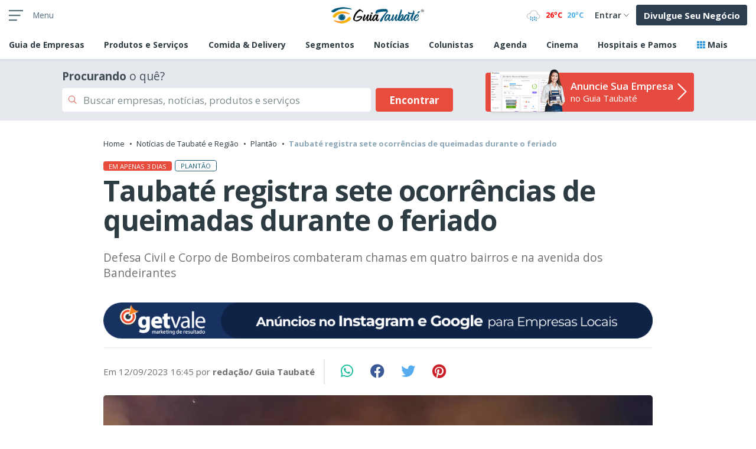

--- FILE ---
content_type: text/html; charset=UTF-8
request_url: https://guiataubate.com.br/noticias/2023/9/taubate-registra-sete-ocorrencias-de-queimadas-durante-o-feriado
body_size: 17461
content:
<!DOCTYPE html>
<html lang="pt-BR" xmlns="http://www.w3.org/1999/xhtml">

<head>
    <meta http-equiv="Content-Type" content="text/html; charset=utf-8" />
    <meta http-equiv="X-UA-Compatible" content="IE=edge">

    <meta name="viewport" content="width=device-width, initial-scale=1, minimum-scale=1, maximum-scale=1, user-scalable=no">

    <link rel="icon" href="/themes/padrao/assets/img/logos/guiataubate/icon.png">
    <link rel="apple-touch-icon" href="/themes/padrao/assets/img/logos/guiataubate/icon.png">

    <meta property="og:type" content="website">
<meta property="og:site_name" content="Guia Taubat&#xE9;">
<meta property="og:locale" content="pt_BR">
<title>Taubaté registra sete ocorrências de queimadas durante o feriado - Guia Taubaté</title><meta name="description" content="Defesa Civil e Corpo de Bombeiros combateram chamas em quatro bairros e na avenida dos Bandeirantes - Guia Taubaté">
<meta name="robots" content="index, follow">
<meta property="og:title" content="Taubaté registra sete ocorrências de queimadas durante o feriado - Guia Taubaté">
<meta property="og:description" content="Defesa Civil e Corpo de Bombeiros combateram chamas em quatro bairros e na avenida dos Bandeirantes - Guia Taubaté">
<meta property="og:url" content="https://guiataubate.com.br/noticias/2023/9/taubate-registra-sete-ocorrencias-de-queimadas-durante-o-feriado">
<meta property="og:image" content="https://guiataubate.com.br/imagens/noticias/28493-taubate-registra-sete-ocorrencias-de-queimadas-durante-o-feriado/destaque/28493-taubate-registra-sete-ocorrencias-de-queimadas-durante-o-feriado-guiat-590x342.webp">
<meta name="twitter:title" content="Taubaté registra sete ocorrências de queimadas durante o feriado - Guia Taubaté">
<meta name="twitter:description" content="Defesa Civil e Corpo de Bombeiros combateram chamas em quatro bairros e na avenida dos Bandeirantes - Guia Taubaté">
<meta name="twitter:url" content="https://guiataubate.com.br/noticias/2023/9/taubate-registra-sete-ocorrencias-de-queimadas-durante-o-feriado">
<meta name="twitter:image" content="https://guiataubate.com.br/imagens/noticias/28493-taubate-registra-sete-ocorrencias-de-queimadas-durante-o-feriado/destaque/28493-taubate-registra-sete-ocorrencias-de-queimadas-durante-o-feriado-guiat-590x342.webp">


    <link rel="preconnect" href="https://cdnjs.cloudflare.com" />
    <link rel="preconnect" href="https://fonts.googleapis.com" />
    <link rel="preconnect" href="https://www.facebook.com" />
    <link rel="preconnect" href="https://connect.facebook.net" />
    <link rel="preconnect" href="https://ssl.google-analytics.com" />
    <link rel="preconnect" href="https://apis.google.com" />
    <link rel="preconnect" href="https://www.googletagmanager.com" />

    <link rel="dns-prefetch" href="https://cdnjs.cloudflare.com" />
    <link rel="dns-prefetch" href="https://fonts.googleapis.com" />
    <link rel="dns-prefetch" href="https://www.facebook.com" />
    <link rel="dns-prefetch" href="https://connect.facebook.net" />
    <link rel="dns-prefetch" href="https://ssl.google-analytics.com" />
    <link rel="dns-prefetch" href="https://apis.google.com" />
    <link rel="dns-prefetch" href="https://www.googletagmanager.com" />


    <link rel="preload" href="https://fonts.googleapis.com/css2?family=Roboto:ital,wght@0,100;0,300;0,400;0,500;0,700;0,900;1,100;1,300;1,400;1,500;1,700;1,900&family=Open+Sans:ital,wght@0,300;0,400;0,500;0,600;0,700;0,800;1,300;1,400;1,500;1,600;1,700;1,800&display=swap" as="style" />



    <link rel="preload" as="style" href="/themes/padrao/assets/font/font-awesome-atualizado/css/all.css">
    <link rel="preload" as="style" type="text/css" href="/themes/padrao/assets/plugins/owl.carousel/assets/owl.carousel.css">

    <!-- Estilo Personalizado -->
    <link rel="preload" as="style" href="/storage/site/styles.css">
    <link rel="preload" as="style" type="text/css" href="/themes/padrao/assets/css/header-interna.css">
    <link rel="preload" as="style" type="text/css" href="/themes/padrao/assets/css/interna.css?a">
    <link rel="preload" as="style" type="text/css" href="/themes/padrao/assets/css/internaNew.css?20250711">


    <!-- Bootstrap CSS -->
    <link rel="stylesheet" href="/themes/padrao/assets/font/font-awesome-atualizado/css/all.css">
    <link rel="stylesheet" type="text/css" href="/themes/padrao/assets/plugins/owl.carousel/assets/owl.carousel.css">

    <!-- Estilo Personalizado -->
    <link rel="stylesheet" href="/storage/site/styles.css">
    <link rel="stylesheet" type="text/css" href="/themes/padrao/assets/css/header-interna.css">
    <link rel="stylesheet" type="text/css" href="/themes/padrao/assets/css/interna.css?A">
    <link rel="stylesheet" type="text/css" href="/themes/padrao/assets/css/internaNew.css?20250711">

    <link rel="alternate" type="application/rss+xml" href="https://guiataubate.com.br/rss/noticias">

            <link rel="canonical" href="https://guiataubate.com.br/noticias/2023/9/taubate-registra-sete-ocorrencias-de-queimadas-durante-o-feriado">
    
    <meta property="fb:admins" content="100002080332434">


   
    <meta name="copyright" content="© Guia Taubaté">
    <meta name="author" content="Guia Taubaté">

    <link rel="alternate" type="application/rss+xml" title="RSS" href="https://guiataubate.com.br/rss/noticias" />



    



    <!-- Google Tag Manager -->
<script type="2e82ccca1fe72e77ec9ed448-text/javascript">(function(w,d,s,l,i){w[l]=w[l]||[];w[l].push({'gtm.start':
            new Date().getTime(),event:'gtm.js'});var f=d.getElementsByTagName(s)[0],
        j=d.createElement(s),dl=l!='dataLayer'?'&l='+l:'';j.async=true;j.src=
        'https://www.googletagmanager.com/gtm.js?id='+i+dl;f.parentNode.insertBefore(j,f);
    })(window,document,'script','dataLayer','GTM-NHQHJ5X');</script>
<!-- End Google Tag Manager -->


<!-- Global site tag (gtag.js) - Google Ads: 861080300 -->
<script async src="https://www.googletagmanager.com/gtag/js?id=AW-861080300" type="2e82ccca1fe72e77ec9ed448-text/javascript"></script>
<script type="2e82ccca1fe72e77ec9ed448-text/javascript">
    window.dataLayer = window.dataLayer || [];
    function gtag(){dataLayer.push(arguments);}
    gtag('js', new Date());
    gtag('config', 'AW-861080300');
</script>



<script type="2e82ccca1fe72e77ec9ed448-text/javascript">
    (function(c, l, a, r, i, t, y) {
        c[a] = c[a] || function() {
            (c[a].q = c[a].q || []).push(arguments)
        };
        t = l.createElement(r);
        t.async = 1;
        t.src = "https://www.clarity.ms/tag/" + i;
        y = l.getElementsByTagName(r)[0];
        y.parentNode.insertBefore(t, y);
    })(window, document, "clarity", "script", "bonv8q05te");
</script>

<script type="2e82ccca1fe72e77ec9ed448-text/javascript">
    (function(d, s, id) {
        var js, fjs = d.getElementsByTagName(s)[0];
        if (d.getElementById(id)) return;
        js = d.createElement(s);
        js.id = id;
        js.src = "//connect.facebook.net/pt_BR/sdk.js#xfbml=1&version=v2.10&appId=1634581986820483";
        fjs.parentNode.insertBefore(js, fjs);
    }(document, 'script', 'facebook-jssdk'));
</script>


<script async src="https://www.googletagmanager.com/gtag/js?id=G-WYCWW0TQ0W&v=1769819973" type="2e82ccca1fe72e77ec9ed448-text/javascript"></script>
		<script type="2e82ccca1fe72e77ec9ed448-text/javascript">
			window.dataLayer = window.dataLayer || [];
			function gtag(){dataLayer.push(arguments);}
			gtag('js', new Date());
			// Configurar GA4 com envio por Beacon
			gtag('config', 'G-WYCWW0TQ0W', { 'transport_type': 'beacon', 'send_page_view': false  });
			// Enviar eventos agrupados
			gtag('event', 'page_view', { page_path: window.location.pathname });
		</script>    <script data-ad-client="ca-pub-8116500915298703" async src="https://pagead2.googlesyndication.com/pagead/js/adsbygoogle.js" type="2e82ccca1fe72e77ec9ed448-text/javascript"></script>


<script data-cfasync="false" nonce="dc71dbe6-87f1-4c41-a4bd-df50ede6baf7">try{(function(w,d){!function(j,k,l,m){if(j.zaraz)console.error("zaraz is loaded twice");else{j[l]=j[l]||{};j[l].executed=[];j.zaraz={deferred:[],listeners:[]};j.zaraz._v="5874";j.zaraz._n="dc71dbe6-87f1-4c41-a4bd-df50ede6baf7";j.zaraz.q=[];j.zaraz._f=function(n){return async function(){var o=Array.prototype.slice.call(arguments);j.zaraz.q.push({m:n,a:o})}};for(const p of["track","set","debug"])j.zaraz[p]=j.zaraz._f(p);j.zaraz.init=()=>{var q=k.getElementsByTagName(m)[0],r=k.createElement(m),s=k.getElementsByTagName("title")[0];s&&(j[l].t=k.getElementsByTagName("title")[0].text);j[l].x=Math.random();j[l].w=j.screen.width;j[l].h=j.screen.height;j[l].j=j.innerHeight;j[l].e=j.innerWidth;j[l].l=j.location.href;j[l].r=k.referrer;j[l].k=j.screen.colorDepth;j[l].n=k.characterSet;j[l].o=(new Date).getTimezoneOffset();if(j.dataLayer)for(const t of Object.entries(Object.entries(dataLayer).reduce((u,v)=>({...u[1],...v[1]}),{})))zaraz.set(t[0],t[1],{scope:"page"});j[l].q=[];for(;j.zaraz.q.length;){const w=j.zaraz.q.shift();j[l].q.push(w)}r.defer=!0;for(const x of[localStorage,sessionStorage])Object.keys(x||{}).filter(z=>z.startsWith("_zaraz_")).forEach(y=>{try{j[l]["z_"+y.slice(7)]=JSON.parse(x.getItem(y))}catch{j[l]["z_"+y.slice(7)]=x.getItem(y)}});r.referrerPolicy="origin";r.src="/cdn-cgi/zaraz/s.js?z="+btoa(encodeURIComponent(JSON.stringify(j[l])));q.parentNode.insertBefore(r,q)};["complete","interactive"].includes(k.readyState)?zaraz.init():j.addEventListener("DOMContentLoaded",zaraz.init)}}(w,d,"zarazData","script");window.zaraz._p=async d$=>new Promise(ea=>{if(d$){d$.e&&d$.e.forEach(eb=>{try{const ec=d.querySelector("script[nonce]"),ed=ec?.nonce||ec?.getAttribute("nonce"),ee=d.createElement("script");ed&&(ee.nonce=ed);ee.innerHTML=eb;ee.onload=()=>{d.head.removeChild(ee)};d.head.appendChild(ee)}catch(ef){console.error(`Error executing script: ${eb}\n`,ef)}});Promise.allSettled((d$.f||[]).map(eg=>fetch(eg[0],eg[1])))}ea()});zaraz._p({"e":["(function(w,d){})(window,document)"]});})(window,document)}catch(e){throw fetch("/cdn-cgi/zaraz/t"),e;};</script></head>

<body class="pagina-interna">


    <header class="interna menu-interna-novo">
        <div id="fb-root"></div>
        <!-- Google Tag Manager (noscript) -->
        <noscript><iframe src="https://www.googletagmanager.com/ns.html?id=GTM-NHQHJ5X"
                          height="0" width="0" style="display:none;visibility:hidden"></iframe></noscript>
        <!-- End Google Tag Manager (noscript) -->

        <div class="ajax_load" style="z-index: 999;">
            <div class="ajax_load_box">
                <div class="ajax_load_box_circle"></div>
                <p class="ajax_load_box_title">Aguarde, carregando...</p>
            </div>
        </div>
        
        <div class="container menu">
            <div class="row d-flex align-items-center">
                <div class="col-lg-4 col-3 d-flex align-items-center">
                    <a href="javascript:;" onclick="if (!window.__cfRLUnblockHandlers) return false; menuLateral();" class="d-flex align-items-center menu-sub" data-cf-modified-2e82ccca1fe72e77ec9ed448-="">
                        <img src="/themes/padrao/assets/img/icon-menu.svg" class="nav-guia-taubate-interno mr-2" title="Menu da Página Interna do GuiaTaubaté" width="24" height="24" alt="Menu da Página Interna do GuiaTaubaté">
                        <span>Menu</span>
                    </a>
                    

                </div>
                <div class="col-lg-4 col-6 text-center">
                    <a href="/" title="Guia Taubaté"><img src="/themes/padrao/assets/img/logos/guiataubate/topo.png" class="logo-interno img-fluid" alt="Logo do GuiaTaubaté" title="Logo do GuiaTaubaté"></a>
                </div>
                <div class="col-lg-4 col-3  d-flex align-items-center justify-content-end">
                    <div class="tempodash d-flex align-items-center">
                                                    <div><img src="/themes/padrao/assets/img/tempo/tempo_CHUVA.png" alt="Temperatura em Taubaté" title="Temperatura em Taubaté"></div>
                            <div class="max">26ºC</div>
                            <div class="min">20ºC</div>
                                            </div>
                    <div class="btn-group " role="group" aria-label="Basic example">
                        <button type="button" class="btn btn-link p-1 entrar d-flex flex-row align-items-center" id="btnGroupDrop1" data-toggle="dropdown" aria-haspopup="true" aria-expanded="false">
                            <i class="fal fa-user-circle icone-entrar d-block d-md-none"></i>
                            <span class="entrar d-none d-md-block">Entrar</span> <i class="fal fa-chevron-down chevron  ml-1"></i>
                        </button>
                        <div class="dropdown-menu dropdown-menu-right  dropdown-menu-all" aria-labelledby="btnGroupDrop1">
                            <a class="dropdown-item" rel="norefer nofollow" href="https://painel.guiataubate.com.br/login" target="_blank" title="Conta Empresa">Conta Empresa</a>
                            <a class="dropdown-item" rel="norefer nofollow" href="https://app.guiataubate.com.br" target="_blank" title="Área do Internauta">Conta Pessoal</a>
                        </div>
                        <a role="button" rel="norefer nofollow" class="btn btn-primary rounded-sm d-none d-md-block ml-2  anuncie" href="https://anunciar.guiataubate.com.br" target="_blank" title="Anuncie Sua Empresa">Divulgue Seu Negócio</a>
                    </div>
                </div>
            </div>
        </div>
        <div class="shadow-sm position-relative">
            <div class="container menusubhead">
                <ul>
                    <li>
                        <a href="/guia-de-empresas/"><span class="sp">Guia de </span>Empresas</a>
                    </li>
                    <li>
                        <a href="/produtos-e-servicos-em-taubate/">Produtos e Serviços</a>
                    </li>
                                            <li>
                            <a href="/delivery/">Comida & Delivery</a>
                        </li>
                                        <li><a href="/segmentos/">Segmentos</a></li>
                    <li>
                        <a href="/noticias/">Notícias</a>
                    </li>
                    <li>
                        <a href="/colunistas/">Colunistas</a>
                    </li>
                    <li><a href="/agenda/">Agenda</a></li>
                    <li><a href="/cinemas-em-taubate/">Cinema</a></li>
                    <!--<li><a href="#">Tempo</a></li>-->
                    <!--<li><a href="/pontos-turisticos-em-taubate/">Pontos Turísticos</a></li>-->
                    <li><a href="/saude-em-taubate/">Hospitais e Pamos</a></li>
                    <li><a href="javascript:;" onclick="if (!window.__cfRLUnblockHandlers) return false; menuLateral();" data-cf-modified-2e82ccca1fe72e77ec9ed448-=""><i class="fas fa-th text-info"></i> Mais</a></li>
                </ul>
            </div>
        </div>


        <div id="menu-lateral-fundo" ></div>
<div id="menu-lateral">

	<div class="menu-header d-flex justify-content-between">		
		<div>
			<h2>Quer divulgar o seu negócio?</h2>
			<a role="button" class="btn btn-lg btn-danger divulgar"
               rel="norefer nofollow" href="https://anunciar.guiataubate.com.br" target="_blank" title="Quero divulgar no Guia Taubaté">Quero divulgar no Guia Taubaté</a>
			<h3>
                <span>OU </span>
                <a rel="norefer nofollow" href="https://painel.guiataubate.com.br/login"> <i class="fal fa-lock-alt"></i>  Acessar Conta Empresa</a>
            </h3>
		</div>

		<div class="btn-fechar">
			<a href="javascript:;" onclick="if (!window.__cfRLUnblockHandlers) return false; menuLateral();" class=" text-secondary" data-cf-modified-2e82ccca1fe72e77ec9ed448-="">
		       <i class="fas fa-2x fa-times"></i>
		    </a>				
		</div>		
	</div>

	<div class="menu-body">
		<span>DESTAQUES</span>
		<ul>
			<li class="destaques"><a href="/guia-de-empresas/" title="Guia de Empresas">Guia de Empresas</a></li>
			<li class="destaques"><a href="/noticias/" title="Notícias">Notícias</a></li>
			<li class="destaques"><a href="/colunistas/" title="Colunistas">Colunistas</a></li>
            <li class="destaques"><a href="/espaco-do-anunciante/" title="Espaço do Anunciante">Espaço do Anunciante</a></li>
			<li class="destaques"><a href="/produtos-e-servicos-em-taubate/" title="Produtos e Serviços">Produtos e Serviços</a></li>
			<li class="destaques"><a href="/imoveis-em-taubate/" title="Imóveis">Imóveis</a></li>
			<li class="destaques"><a href="/veiculos-em-taubate/" title="Veículos">Veículos</a></li>
			<li class="destaques"><a href="/cursos-em-taubate/" title="Cursos">Cursos</a></li>
			<li class="destaques"><a href="/delivery/" title="Comida & Delivery">Comida & Delivery</a></li>
			<li class="destaques"><a href="/segmentos/" title="Segmentos">Segmentos</a></li>
		</ul>

		<span>MAIS CANAIS</span>
		<ul>
            <li  class="mais-canais"><a href="/agenda/" title="Agenda de Eventos">Agenda de Eventos</a></li>
            <li  class="mais-canais"><a href="/calendario-oficial-eventos/" title="Calendário Oficial de Eventos">Calendário Oficial de Eventos</a></li>
            <li  class="mais-canais"><a href="/camara-municipal-taubate/" title="Câmara Municipal">Câmara Municipal</a></li>
            <li  class="mais-canais"><a href="/cinemas-em-taubate/" title="Cinema">Cinema</a></li>
            <li  class="mais-canais"><a href="/como-chegar-em-taubate/" title="Como chegar">Como chegar</a></li>
            <li  class="mais-canais"><a href="/educacao-em-taubate/" title="Educação Pública">Educação Pública</a></li>
            <li  class="mais-canais"><a href="/guia-de-ruas-de-taubate/" title="Guia de Ruas">Guia de Ruas</a></li>
            <li  class="mais-canais"><a href="/historia-de-taubate/" title="História da Cidade">História da Cidade</a></li>
            <li  class="mais-canais"><a href="/saude-em-taubate/" title="Hospitais e Pamos">Hospitais e Pamos</a></li>
            <li  class="mais-canais"><a href="/museus-em-taubate/" title="Museus">Museus</a></li>
            <li  class="mais-canais"><a href="/pontos-turisticos-em-taubate/" title="Pontos Turísticos">Pontos Turísticos</a></li>
            <li  class="mais-canais"><a href="/prefeitura-de-taubate/" title="Prefeitura">Prefeitura</a></li>
            <li  class="mais-canais"><a href="/projetos-municipais-em-taubate/" title="Projetos Municipais">Projetos Municipais</a></li>
			<li  class="mais-canais"><a href="/teatros-em-taubate/" title="Teatros">Teatros</a></li>
            <li  class="mais-canais"><a href="/faculdades-em-taubate" title="Universidades e Faculdades">Universidades e Faculdades</a></li>
            <li  class="mais-canais"><a href="/telefones-uteis-de-taubate/" title="Utilidades">Utilidades</a></li>
		</ul>
        <span>MAIS INFORMAÇÕES</span>
        <ul>
            <li  class="mais-canais"><a href="/atendimento/" title="Atendimento">Atendimento</a></li>
            <li rel="norefer nofollow" class="mais-canais"><a href="https://anunciar.guiataubate.com.br" title="Como Anunciar">Como Anunciar</a></li>
            <li class="mais-canais"><a href="/sobre-o-guia-taubate/" title="Sobre o Portal">Sobre o Portal</a></li>
        </ul>

		
	</div>

</div>



                    <section class="bg-grey-interna busca-interna2">
                <div class="container text-center d-flex align-items-center justify-content-between">
                    <div data-action="/modal/buscar/" onclick="if (!window.__cfRLUnblockHandlers) return false; buscar_no_site(this)" class="busca-segmento busca-segmento-home d-flex align-items-center flex-fill" data-cf-modified-2e82ccca1fe72e77ec9ed448-="">
                        <div class="flex-fill">
                            <div class="title text-left"><strong>Procurando</strong> o quê?</div>
                            <div class="d-flex">
                                <div class="input-group flex-fill">
                                    <div class="input-group-prepend">
                                        <span class="input-group-text" id="basic-addon1"><i class="fal fa-search text-danger"></i></span>
                                    </div>
                                    <input type="text" id="encontrar-home" class="form-control" value="Buscar empresas, notícias, produtos e serviços" disabled="">
                                </div>

                                <button type="button" class="btn btn-danger px-4">
                                    <span class="d-none d-md-block">Encontrar</span>
                                    <span class="d-block d-md-none">Buscar</span>
                                </button>

                            </div>
                        </div>

                    </div>
                    <div class="ml-3 text-left d-none d-md-block">
                        <a rel="norefer nofollow" href="https://anunciar.guiataubate.com.br" title="Anuncie" target="_blank" class="btn-anunciar-novo">
                            <div class="interno d-flex align-items-center">
                            <span class="flex-fill mr-2">
                                <strong>Anuncie Sua Empresa</strong>
                                no Guia Taubaté
                            </span>
                                <i class="fal fa-chevron-right"></i>
                            </div>
                            <div class="image">
                                <img src="/themes/padrao/assets/img/banner-anunciar.webp" title="Anuncie no Guia Taubaté" alt="Anuncie no Guia Taubaté">
                            </div>
                        </a>
                    </div>
                </div>
            </section>
            <section class="d-block d-md-none pb-4">
                <div class="container">
                    <a rel="norefer nofollow" href="https://anunciar.guiataubate.com.br" title="Anuncie" target="_blank" class="btn-anunciar-novo">
                        <div class="interno d-flex align-items-center">
                        <span class="flex-fill">
                            <strong>Anuncie Sua Empresa</strong>
                            no Guia Taubaté
                        </span>
                            <i class="fal fa-chevron-right"></i>
                        </div>
                        <div class="image">
                            <img src="/themes/padrao/assets/img/banner-anunciar.webp" title="Anuncie no Guia Taubaté" alt="Anuncie no Guia Taubaté"/>
                        </div>
                    </a>
                </div>
            </section>
        
		
    	    </header>




    <main>

        
<section class="py-header-tag">
    
</section>




<section class="pb-section header-conteudo-interna">

        <div class="container container-conteudo-interno">

            <div class="card-new-title mb-3">
                    <nav aria-label="breadcrumb">
                        <ol class="breadcrumb">
                            <li class="breadcrumb-item"><a href="/" title="Guia Taubaté">Home</a></li>
                            <li class="breadcrumb-item"><a href="/noticias/" title="Notícias de Taubaté e Região">Notícias de Taubaté e Região</a></li>
                            <li class="breadcrumb-item"><a href="/noticias/plantao/" title="Notícias de Plantão em Taubaté e Região">Plantão</a></li>
                            <li class="breadcrumb-item active" aria-current="page" title="Taubaté registra sete ocorrências de queimadas durante o feriado"><strong>Taubaté registra sete ocorrências de queimadas durante o feriado</strong></li>
                        </ol>
                    </nav>
                </div>

            <div class="d-flex flex-row align-items-center mb-2 position-relative">
				                <span class="badge badge-danger text-uppercase mt-1">EM APENAS 3 DIAS</span>
                <a class="mt-0 pt-0" href="/noticias/plantao/"><span class="badge badge-light nome-editoria text-uppercase">Plantão</span></a>
				            </div>

            <h1 class="titulo-conteudo-interno"><strong>Taubaté registra sete ocorrências de queimadas durante o feriado</strong></h1>
            <h2 class="subtitulo-conteudo-interno conteudo-publi-chamada">Defesa Civil e Corpo de Bombeiros combateram chamas em quatro bairros e na avenida dos Bandeirantes</h2>

			            <div class="patrocinadores publicidades text-center d-flex justify-content-center">

           <a href="https://getvale.com.br" onclick="if (!window.__cfRLUnblockHandlers) return false; patCont(1,'NOTICIAS','oferecimento')" title="GetVale" class="text-center mx-auto" data-cf-modified-2e82ccca1fe72e77ec9ed448-="">
            <img src="/storage/patrocinadores/1/oferecimento-desktop.png?20260130213932000000"
                 class="img-fluid d-none d-md-block"  width="980" height="250"
                 title="GetVale"  alt="GetVale">

            <img src="/storage/patrocinadores/1/oferecimento-mobile.png?20260130213932000000"
                 class="img-fluid d-block d-md-none " width="350" height="250"
                 title="GetVale"  alt="GetVale">
        </a>

    </div>

			
            <hr class="separador">

            <div class="d-flex  my-3 align-items-center d-flex-small">
                <div class="dados-conteudo-interno">
											<h4 class="autor">Em 12/09/2023 16:45 por <strong>redação/ Guia Taubaté</strong></h4>
						                                    </div>
                <hr class="mx-3  hr-vertical hr-vertical-small align-items-center">
                <div class="compartilhamento-social">
                    <a rel="nodefer nofollow" href="https://api.whatsapp.com/send?text=https://guiataubate.com.br/noticias/2023/9/taubate-registra-sete-ocorrencias-de-queimadas-durante-o-feriado&src=sdkpreparse" class="btn btn-link fab fa-whatsapp fa-1x rounded-circle" target="_blank"></a>

<a rel="nodefer nofollow" href="https://www.facebook.com/sharer/sharer.php?u=https://guiataubate.com.br/noticias/2023/9/taubate-registra-sete-ocorrencias-de-queimadas-durante-o-feriado" class="btn btn-link fab fa-facebook fa-1x rounded-circle share-in-fb" target="_blank"></a>

<a rel="nodefer nofollow" href="https://twitter.com/intent/tweet?text=Taubat%C3%A9+registra+sete+ocorr%C3%AAncias+de+queimadas+durante+o+feriado&amp;url=https://guiataubate.com.br/noticias/2023/9/taubate-registra-sete-ocorrencias-de-queimadas-durante-o-feriado&media=https://guiataubate.com.br/imagens/noticias/28493-taubate-registra-sete-ocorrencias-de-queimadas-durante-o-feriado/destaque/28493-taubate-registra-sete-ocorrencias-de-queimadas-durante-o-feriado-guiat-590x342.webp" class="btn btn-link fab fa-twitter fa-1x rounded-circle" target="_blank"></a>

<a rel="nodefer nofollow" href="https://pinterest.com/pin/create/button/?url=https://guiataubate.com.br/noticias/2023/9/taubate-registra-sete-ocorrencias-de-queimadas-durante-o-feriado&media=https%3A%2F%2Fguiataubate.com.br%2Fimagens%2Fnoticias%2F28493-taubate-registra-sete-ocorrencias-de-queimadas-durante-o-feriado%2Fdestaque%2F28493-taubate-registra-sete-ocorrencias-de-queimadas-durante-o-feriado-guiat-590x342.webp&description=Taubat%C3%A9+registra+sete+ocorr%C3%AAncias+de+queimadas+durante+o+feriado" class="btn btn-link fab fa-pinterest fa-1x rounded-circle" target="_blank" ></a>

                </div>
            </div>

                            <div class="d-flex align-items-center justify-content-center">                        
                    <picture class="mobile-no-margin">
                         <img src="/imagens/noticias/28493-taubate-registra-sete-ocorrencias-de-queimadas-durante-o-feriado/destaque/28493-taubate-registra-sete-ocorrencias-de-queimadas-durante-o-feriado-guiat-930x523.webp"
                             alt="Taubaté registra sete ocorrências de queimadas durante o feriado"
                             title="Taubaté registra sete ocorrências de queimadas durante o feriado"
                             width="930" height="523"
                             class="img-fluid img-conteudo-interno">
                    </picture>
                </div>
                <span class="text-uppercase legenda-conteudo-interno">Queimadas foram registradas ao longo do Feriado da Independência (FOTO: Divulgação/ PMT)</span>
                        <hr class="separador2">


            
        </div>

	        <div class="container text-center py-4">
            <div class="patrocinadores publicidades text-center d-flex justify-content-center">

           <a href="https://getvale.com.br" onclick="if (!window.__cfRLUnblockHandlers) return false; patCont(1,'NOTICIAS','banner')" title="GetVale" class="text-center mx-auto" data-cf-modified-2e82ccca1fe72e77ec9ed448-="">
            <img src="/storage/patrocinadores/1/full.png?20260130213932000000"
                 class="img-fluid d-none d-md-block"  width="980" height="250"
                 title="GetVale"  alt="GetVale">

            <img src="/storage/patrocinadores/1/square.png?20260130213932000000"
                 class="img-fluid d-block d-md-none"  width="350" height="250"
                 title="GetVale"  alt="GetVale">
        </a>
    </div>

                    </div>
	
        <div class="container container-conteudo-interno container-conteudo-interno-texto">
            <div class="conteudo-interno-texto conteudo-publi-novo mx-auto" style="max-width: 680px;">
                <p style="margin-left:0cm; margin-right:0cm; text-align:justify">Diversas ocorr&ecirc;ncias de queimadas mobilizaram as equipes da Defesa Civil de Taubat&eacute; durante o feriado prolongado de 7 de setembro. A maior ocorr&ecirc;ncia devastou 270 mil metros quadrados de &aacute;rea pr&oacute;ximo &agrave; rodovia Oswaldo Cruz.</p>

<p style="margin-left:0cm; margin-right:0cm; text-align:justify">A primeira semana de setembro tem in&iacute;cio com o registro de sete ocorr&ecirc;ncias de fogo em vegeta&ccedil;&atilde;o atendidas pela Defesa Civil e Corpo de Bombeiros.</p>

<p style="margin-left:0cm; margin-right:0cm; text-align:justify">Com in&iacute;cio na quinta-feira, 7, em apenas tr&ecirc;s dias as equipes combateram queimadas nos bairros Jardim Bela Vista, Bonfim, Residencial Portal da Mantiqueira, com duas ocorr&ecirc;ncias atendidas, S&atilde;o Gon&ccedil;alo e avenida dos Bandeirantes.</p>

<p style="margin-left:0cm; margin-right:0cm; text-align:justify">De todos os acionamentos recebidos pela Defesa Civil, a maior &aacute;rea atingida foi pr&oacute;xima a rodovia Oswaldo Cruz, no Jardim Baronesa, onde 27 hectares de &aacute;rea verde foram consumidos pelo fogo, causando grandes danos ao meio ambiente.</p>

<p style="margin-left:0cm; margin-right:0cm; text-align:justify">Foram aproximadamente duas horas e meia de enfrentamento &agrave;s chamas com uso de equipamentos abafadores e bomba costal, com capacidade de 20 litros cada.</p>

<p style="margin-left:0cm; margin-right:0cm; text-align:justify">Al&eacute;m da Defesa Civil, a a&ccedil;&atilde;o tamb&eacute;m contou com as equipes do Corpo de Bombeiros. Apesar dos danos ambientais e preju&iacute;zos &agrave; sa&uacute;de das pessoas, n&atilde;o houve registro de feridos ou qualquer acidente de tr&acirc;nsito causado pela fuma&ccedil;a.</p>
            </div>
            
			
						<div class="pt-3">
            <div class="patrocinadores publicidades text-center d-flex justify-content-center">

           <a href="https://getvale.com.br" onclick="if (!window.__cfRLUnblockHandlers) return false; patCont(1,'NOTICIAS','banner')" title="GetVale" class="text-center mx-auto" data-cf-modified-2e82ccca1fe72e77ec9ed448-="">
            <img src="/storage/patrocinadores/1/full.png?20260130213932000000"
                 class="img-fluid d-none d-md-block"  width="980" height="250"
                 title="GetVale"  alt="GetVale">

            <img src="/storage/patrocinadores/1/square.png?20260130213932000000"
                 class="img-fluid d-block d-md-none"  width="350" height="250"
                 title="GetVale"  alt="GetVale">
        </a>
    </div>

            </div>
			        </div>
</section>

<section class="bg-box-empresa">
            <div class="container container-conteudo-interno-texto">
            <h2 class="titulo-secundario">Empresas <strong>Sugeridas para Você</strong></h2>
        </div>
        <div class="container container-cardempresas">
            <div class="row empresas-sugeridas-interno">
                <div class="col-12 ">
                    <!--   <h2>Empresas sugeridas para você</h2> -->
                    <div class="row">
                        
                                                        <div class="col-12 col-md-6 col-lg-6 mb-2">
                                <div class="card mobile-no-margin empresa-card ">
    <a href="/empresas/reis-dos-filtros" onclick="if (!window.__cfRLUnblockHandlers) return false; empCont(1109,'sugerido','https://guiataubate.com.br/noticias/2023/9/taubate-registra-sete-ocorrencias-de-queimadas-durante-o-feriado')" data-cf-modified-2e82ccca1fe72e77ec9ed448-="">
                <div class="d-flex flex-row">
            <div class="empresa-card-left card-azul"
                 style="background-image: url(/storage/images/cacheNew/empresas-temas/loja-e-mercado-jpg-400-250.jpg?20260130213932000000&t=temas/loja-e-mercado.jpg);">
                <img src="/storage/images/cacheNew/empresas-logos/logo_201211091201490-jpg-100-75.jpg" width="100" height="75" style="background: #fff" class="img-fluid logo"
                     alt="Reis dos Filtros" title="Reis dos Filtros"/>
            </div>

            <div class="empresa-card-right  d-flex flex-column flex-fill">

                <h3 class="card-title max-line-2"><strong>Reis dos Filtros </strong></h3>
                <h4 class="card-subtitle text-muted"><i class="fal fa-user-md"></i> Filtros</h4>
                <div class=" my-auto py-2"><p class="card-description max-line-2">As melhores marcas você encontra aqui !!!</p></div>

                <div class="card-button-fake">&nbsp;</div>
            </div>
        </div>
    </a>
    <div class="d-flex flex-row align-items-end card-button-contato">
                            <button type="button" onclick="if (!window.__cfRLUnblockHandlers) return false; location.href='/empresas/reis-dos-filtros#whatsapp'" class="card-vercontato card-botao-0 mr-2" data-cf-modified-2e82ccca1fe72e77ec9ed448-="">
                <span class="borda">
                    <i style="background-color:#18bc9c ;color: #ffffff" class="fab fa-whatsapp" aria-hidden="true"></i>
                                    </span>
                <span class="contato-nome">Whatsapp</span>
            </button>
                    <button type="button" onclick="if (!window.__cfRLUnblockHandlers) return false; location.href='/empresas/reis-dos-filtros#telefones'" class="card-vercontato card-botao-1 mr-2" data-cf-modified-2e82ccca1fe72e77ec9ed448-="">
                <span class="borda">
                    <i style="background-color:#eeeeee ;color: #18bc9c" class="fas fa-phone-alt" aria-hidden="true"></i>
                                            <span class="badge badge-danger qtde">2</span>
                                    </span>
                <span class="contato-nome">Telefone</span>
            </button>
                    <button type="button" onclick="if (!window.__cfRLUnblockHandlers) return false; location.href='/empresas/reis-dos-filtros#emails'" class="card-vercontato card-botao-2 mr-2" data-cf-modified-2e82ccca1fe72e77ec9ed448-="">
                <span class="borda">
                    <i style="background-color:#e74c3c ;color: #ffffff" class="fal fa-envelope-open" aria-hidden="true"></i>
                                    </span>
                <span class="contato-nome">E-mail</span>
            </button>
            </div>
</div>
                        </div>
                                            
                                                        <div class="col-12 col-md-6 col-lg-6 mb-2">
                                <div class="card mobile-no-margin empresa-card ">
    <a href="/empresas/educar-e-crescer--educacao-infantil-e-bercario" onclick="if (!window.__cfRLUnblockHandlers) return false; empCont(1118,'sugerido','https://guiataubate.com.br/noticias/2023/9/taubate-registra-sete-ocorrencias-de-queimadas-durante-o-feriado')" data-cf-modified-2e82ccca1fe72e77ec9ed448-="">
                <div class="d-flex flex-row">
            <div class="empresa-card-left card-azul-escuro"
                 style="background-image: url(/storage/images/cacheNew/empresas-temas/escola-jpg-400-250.jpg?20260130213932000000&t=temas/escola.jpg);">
                <img src="/storage/images/cacheNew/empresas-logos/guiataubate_20190912091524000000-png-100-75.png" width="100" height="75" style="background: #fff" class="img-fluid logo"
                     alt="Educar e Crescer - Escola Especializada em Educação Exclusiva Para a Primeira Infância" title="Educar e Crescer - Escola Especializada em Educação Exclusiva Para a Primeira Infância"/>
            </div>

            <div class="empresa-card-right  d-flex flex-column flex-fill">

                <h3 class="card-title max-line-2"><strong>Educar e Crescer - Escola Especializada em Educação Exclusiva Para a Primeira Infância </strong></h3>
                <h4 class="card-subtitle text-muted"><i class="fal fa-user-md"></i> Escola Particular</h4>
                <div class=" my-auto py-2"><p class="card-description max-line-2">Escola especializada em educação para a Primeira Infância!
Crianças de 0 a 6 anos
</p></div>

                <div class="card-button-fake">&nbsp;</div>
            </div>
        </div>
    </a>
    <div class="d-flex flex-row align-items-end card-button-contato">
                            <button type="button" onclick="if (!window.__cfRLUnblockHandlers) return false; location.href='/empresas/educar-e-crescer--educacao-infantil-e-bercario#whatsapp'" class="card-vercontato card-botao-0 mr-2" data-cf-modified-2e82ccca1fe72e77ec9ed448-="">
                <span class="borda">
                    <i style="background-color:#18bc9c ;color: #ffffff" class="fab fa-whatsapp" aria-hidden="true"></i>
                                    </span>
                <span class="contato-nome">Whatsapp</span>
            </button>
                    <button type="button" onclick="if (!window.__cfRLUnblockHandlers) return false; location.href='/empresas/educar-e-crescer--educacao-infantil-e-bercario#telefones'" class="card-vercontato card-botao-1 mr-2" data-cf-modified-2e82ccca1fe72e77ec9ed448-="">
                <span class="borda">
                    <i style="background-color:#eeeeee ;color: #18bc9c" class="fas fa-phone-alt" aria-hidden="true"></i>
                                            <span class="badge badge-danger qtde">2</span>
                                    </span>
                <span class="contato-nome">Telefone</span>
            </button>
                    <button type="button" onclick="if (!window.__cfRLUnblockHandlers) return false; location.href='/empresas/educar-e-crescer--educacao-infantil-e-bercario#emails'" class="card-vercontato card-botao-2 mr-2" data-cf-modified-2e82ccca1fe72e77ec9ed448-="">
                <span class="borda">
                    <i style="background-color:#e74c3c ;color: #ffffff" class="fal fa-envelope-open" aria-hidden="true"></i>
                                    </span>
                <span class="contato-nome">E-mail</span>
            </button>
            </div>
</div>
                        </div>
                                            
                                                        <div class="col-12 col-md-6 col-lg-6 mb-2">
                                <div class="card mobile-no-margin empresa-card ">
    <a href="/empresas/volpe-consult-coaching-e-mentoring" onclick="if (!window.__cfRLUnblockHandlers) return false; empCont(6116,'sugerido','https://guiataubate.com.br/noticias/2023/9/taubate-registra-sete-ocorrencias-de-queimadas-durante-o-feriado')" data-cf-modified-2e82ccca1fe72e77ec9ed448-="">
                <div class="d-flex flex-row">
            <div class="empresa-card-left card-azul-escuro"
                 style="background-image: url(/storage/images/cacheNew/empresas-temas/guiataubate_lr_Y9pXdWkIw-png-400-250.png?20260130213932000000&t=empresas/6116/tema/guiataubate_lr_Y9pXdWkIw.png);">
                <img src="/storage/images/cacheNew/empresas-logos/guiataubate_qBxt05_jlG7s-png-100-75.png" width="100" height="75" style="background: #fff" class="img-fluid logo"
                     alt="Filippo JR - Consultor" title="Filippo JR - Consultor"/>
            </div>

            <div class="empresa-card-right  d-flex flex-column flex-fill">

                <h3 class="card-title max-line-2"><strong>Filippo JR - Consultor </strong></h3>
                <h4 class="card-subtitle text-muted"><i class="fal fa-user-md"></i> Coaching e Mentoring</h4>
                <div class=" my-auto py-2"><p class="card-description max-line-2">Transformamos pessoas através do nosso método estruturado em Coaching e Mentoring, aplicado ao profissional executivo, possibilitando ampliar a sua visão de negócios, tendo mais objetividade e assertividade nas tomadas de decisões.</p></div>

                <div class="card-button-fake">&nbsp;</div>
            </div>
        </div>
    </a>
    <div class="d-flex flex-row align-items-end card-button-contato">
                            <button type="button" onclick="if (!window.__cfRLUnblockHandlers) return false; location.href='/empresas/volpe-consult-coaching-e-mentoring#whatsapp'" class="card-vercontato card-botao-0 mr-2" data-cf-modified-2e82ccca1fe72e77ec9ed448-="">
                <span class="borda">
                    <i style="background-color:#18bc9c ;color: #ffffff" class="fab fa-whatsapp" aria-hidden="true"></i>
                                    </span>
                <span class="contato-nome">Whatsapp</span>
            </button>
                    <button type="button" onclick="if (!window.__cfRLUnblockHandlers) return false; location.href='/empresas/volpe-consult-coaching-e-mentoring#telefones'" class="card-vercontato card-botao-1 mr-2" data-cf-modified-2e82ccca1fe72e77ec9ed448-="">
                <span class="borda">
                    <i style="background-color:#eeeeee ;color: #18bc9c" class="fas fa-phone-alt" aria-hidden="true"></i>
                                            <span class="badge badge-danger qtde">1</span>
                                    </span>
                <span class="contato-nome">Telefone</span>
            </button>
                    <button type="button" onclick="if (!window.__cfRLUnblockHandlers) return false; location.href='/empresas/volpe-consult-coaching-e-mentoring#emails'" class="card-vercontato card-botao-2 mr-2" data-cf-modified-2e82ccca1fe72e77ec9ed448-="">
                <span class="borda">
                    <i style="background-color:#e74c3c ;color: #ffffff" class="fal fa-envelope-open" aria-hidden="true"></i>
                                    </span>
                <span class="contato-nome">E-mail</span>
            </button>
            </div>
</div>
                        </div>
                                            
                                                        <div class="col-12 col-md-6 col-lg-6 mb-2">
                                <div class="card mobile-no-margin empresa-card ">
    <a href="/empresas/servalmollica" onclick="if (!window.__cfRLUnblockHandlers) return false; empCont(7591,'sugerido','https://guiataubate.com.br/noticias/2023/9/taubate-registra-sete-ocorrencias-de-queimadas-durante-o-feriado')" data-cf-modified-2e82ccca1fe72e77ec9ed448-="">
                <div class="d-flex flex-row">
            <div class="empresa-card-left card-preto"
                 style="background-image: url(/storage/images/cacheNew/empresas-temas/loja-e-mercado-jpg-400-250.jpg?20260130213932000000&t=temas/loja-e-mercado.jpg);">
                <img src="/storage/images/cacheNew/empresas-logos/KharDxtCV0eT-jpg-100-75.jpg" width="100" height="75" style="background: #fff" class="img-fluid logo"
                     alt="Loja Serval Mollica" title="Loja Serval Mollica"/>
            </div>

            <div class="empresa-card-right  d-flex flex-column flex-fill">

                <h3 class="card-title max-line-2"><strong>Loja Serval Mollica </strong></h3>
                <h4 class="card-subtitle text-muted"><i class="fal fa-user-md"></i> Venda de Equipamentos, instalação e Manutenção</h4>
                <div class=" my-auto py-2"><p class="card-description max-line-2">Oferecemos uma variedade de produtos eletrônicos, como pilhas, baterias, suportes para TV e câmeras de segurança. Também realizamos instalação e manutenção de antenas e sistemas de segurança. Venha nos visitar!</p></div>

                <div class="card-button-fake">&nbsp;</div>
            </div>
        </div>
    </a>
    <div class="d-flex flex-row align-items-end card-button-contato">
                            <button type="button" onclick="if (!window.__cfRLUnblockHandlers) return false; location.href='/empresas/servalmollica#whatsapp'" class="card-vercontato card-botao-0 mr-2" data-cf-modified-2e82ccca1fe72e77ec9ed448-="">
                <span class="borda">
                    <i style="background-color:#18bc9c ;color: #ffffff" class="fab fa-whatsapp" aria-hidden="true"></i>
                                    </span>
                <span class="contato-nome">Whatsapp</span>
            </button>
                    <button type="button" onclick="if (!window.__cfRLUnblockHandlers) return false; location.href='/empresas/servalmollica#telefones'" class="card-vercontato card-botao-1 mr-2" data-cf-modified-2e82ccca1fe72e77ec9ed448-="">
                <span class="borda">
                    <i style="background-color:#eeeeee ;color: #18bc9c" class="fas fa-phone-alt" aria-hidden="true"></i>
                                            <span class="badge badge-danger qtde">1</span>
                                    </span>
                <span class="contato-nome">Telefone</span>
            </button>
                    <button type="button" onclick="if (!window.__cfRLUnblockHandlers) return false; location.href='/empresas/servalmollica#emails'" class="card-vercontato card-botao-2 mr-2" data-cf-modified-2e82ccca1fe72e77ec9ed448-="">
                <span class="borda">
                    <i style="background-color:#e74c3c ;color: #ffffff" class="fal fa-envelope-open" aria-hidden="true"></i>
                                    </span>
                <span class="contato-nome">E-mail</span>
            </button>
            </div>
</div>
                        </div>
                                            
                                                        <div class="col-12 col-md-6 col-lg-6 mb-2">
                                <div class="card mobile-no-margin empresa-card ">
    <a href="/empresas/ar-fernandes-caca-vazamento" onclick="if (!window.__cfRLUnblockHandlers) return false; empCont(887,'sugerido','https://guiataubate.com.br/noticias/2023/9/taubate-registra-sete-ocorrencias-de-queimadas-durante-o-feriado')" data-cf-modified-2e82ccca1fe72e77ec9ed448-="">
                <div class="d-flex flex-row">
            <div class="empresa-card-left card-azul"
                 style="background-image: url(/storage/images/cacheNew/empresas-temas/guiataubate_nwyMxJ1D5QUF-jpg-400-250.jpg?20260130213932000000&t=empresas/887/tema/guiataubate_nwyMxJ1D5QUF.jpg);">
                <img src="/storage/images/cacheNew/empresas-logos/20140129175816-jpg-100-75.jpg" width="100" height="75" style="background: #fff" class="img-fluid logo"
                     alt="AR Fernandes - Caça Vazamento" title="AR Fernandes - Caça Vazamento"/>
            </div>

            <div class="empresa-card-right  d-flex flex-column flex-fill">

                <h3 class="card-title max-line-2"><strong>AR Fernandes - Caça Vazamento </strong></h3>
                <h4 class="card-subtitle text-muted"><i class="fal fa-user-md"></i> Caça Vazamento</h4>
                <div class=" my-auto py-2"><p class="card-description max-line-2">Descobrimos com 100% de precisão o ponto exato do vazamento sem quebra-quebra de pisos e paredes.</p></div>

                <div class="card-button-fake">&nbsp;</div>
            </div>
        </div>
    </a>
    <div class="d-flex flex-row align-items-end card-button-contato">
                            <button type="button" onclick="if (!window.__cfRLUnblockHandlers) return false; location.href='/empresas/ar-fernandes-caca-vazamento#whatsapp'" class="card-vercontato card-botao-0 mr-2" data-cf-modified-2e82ccca1fe72e77ec9ed448-="">
                <span class="borda">
                    <i style="background-color:#18bc9c ;color: #ffffff" class="fab fa-whatsapp" aria-hidden="true"></i>
                                    </span>
                <span class="contato-nome">Whatsapp</span>
            </button>
                    <button type="button" onclick="if (!window.__cfRLUnblockHandlers) return false; location.href='/empresas/ar-fernandes-caca-vazamento#telefones'" class="card-vercontato card-botao-1 mr-2" data-cf-modified-2e82ccca1fe72e77ec9ed448-="">
                <span class="borda">
                    <i style="background-color:#eeeeee ;color: #18bc9c" class="fas fa-phone-alt" aria-hidden="true"></i>
                                            <span class="badge badge-danger qtde">1</span>
                                    </span>
                <span class="contato-nome">Telefone</span>
            </button>
                    <button type="button" onclick="if (!window.__cfRLUnblockHandlers) return false; location.href='/empresas/ar-fernandes-caca-vazamento#emails'" class="card-vercontato card-botao-2 mr-2" data-cf-modified-2e82ccca1fe72e77ec9ed448-="">
                <span class="borda">
                    <i style="background-color:#e74c3c ;color: #ffffff" class="fal fa-envelope-open" aria-hidden="true"></i>
                                    </span>
                <span class="contato-nome">E-mail</span>
            </button>
            </div>
</div>
                        </div>
                                            
                                                        <div class="col-12 col-md-6 col-lg-6 mb-2">
                                <div class="card mobile-no-margin empresa-card ">
    <a href="/empresas/abink-escola-de-negocios" onclick="if (!window.__cfRLUnblockHandlers) return false; empCont(2442,'sugerido','https://guiataubate.com.br/noticias/2023/9/taubate-registra-sete-ocorrencias-de-queimadas-durante-o-feriado')" data-cf-modified-2e82ccca1fe72e77ec9ed448-="">
                <div class="d-flex flex-row">
            <div class="empresa-card-left card-vinho"
                 style="background-image: url(/storage/images/cacheNew/empresas-temas/escritorio-jpg-400-250.jpg?20260130213932000000&t=temas/escritorio.jpg);">
                <img src="/storage/images/cacheNew/empresas-logos/guiataubate_20200911171520000000-jpg-100-75.jpg" width="100" height="75" style="background: #fff" class="img-fluid logo"
                     alt="Abink Escola de Negócios" title="Abink Escola de Negócios"/>
            </div>

            <div class="empresa-card-right  d-flex flex-column flex-fill">

                <h3 class="card-title max-line-2"><strong>Abink Escola de Negócios </strong></h3>
                <h4 class="card-subtitle text-muted"><i class="fal fa-user-md"></i> Treinamento Empresarial</h4>
                <div class=" my-auto py-2"><p class="card-description max-line-2">Empresa focada em impactar positivamente pessoas e empresas com treinamentos de alta performance com coaching, mentoria e PNL.</p></div>

                <div class="card-button-fake">&nbsp;</div>
            </div>
        </div>
    </a>
    <div class="d-flex flex-row align-items-end card-button-contato">
                            <button type="button" onclick="if (!window.__cfRLUnblockHandlers) return false; location.href='/empresas/abink-escola-de-negocios#telefones'" class="card-vercontato card-botao-0 mr-2" data-cf-modified-2e82ccca1fe72e77ec9ed448-="">
                <span class="borda">
                    <i style="background-color:#eeeeee ;color: #18bc9c" class="fas fa-phone-alt" aria-hidden="true"></i>
                                            <span class="badge badge-danger qtde">1</span>
                                    </span>
                <span class="contato-nome">Telefone</span>
            </button>
                    <button type="button" onclick="if (!window.__cfRLUnblockHandlers) return false; location.href='/empresas/abink-escola-de-negocios#whatsapp'" class="card-vercontato card-botao-1 mr-2" data-cf-modified-2e82ccca1fe72e77ec9ed448-="">
                <span class="borda">
                    <i style="background-color:#18bc9c ;color: #ffffff" class="fab fa-whatsapp" aria-hidden="true"></i>
                                    </span>
                <span class="contato-nome">Whatsapp</span>
            </button>
                    <button type="button" onclick="if (!window.__cfRLUnblockHandlers) return false; location.href='/empresas/abink-escola-de-negocios#emails'" class="card-vercontato card-botao-2 mr-2" data-cf-modified-2e82ccca1fe72e77ec9ed448-="">
                <span class="borda">
                    <i style="background-color:#e74c3c ;color: #ffffff" class="fal fa-envelope-open" aria-hidden="true"></i>
                                    </span>
                <span class="contato-nome">E-mail</span>
            </button>
            </div>
</div>
                        </div>
                                                                </div>
                </div>
            </div>            
        </div>
        <div class="container text-center py-4">               
            <div class="patrocinadores publicidades text-center d-flex justify-content-center">

           <a href="https://getvale.com.br" onclick="if (!window.__cfRLUnblockHandlers) return false; patCont(1,'NOTICIAS','banner')" title="GetVale" class="text-center mx-auto" data-cf-modified-2e82ccca1fe72e77ec9ed448-="">
            <img src="/storage/patrocinadores/1/full.png?20260130213932000000"
                 class="img-fluid d-none d-md-block"  width="980" height="250"
                 title="GetVale"  alt="GetVale">

            <img src="/storage/patrocinadores/1/square.png?20260130213932000000"
                 class="img-fluid d-block d-md-none"  width="350" height="250"
                 title="GetVale"  alt="GetVale">
        </a>
    </div>

        </div>
    </section>

<section class="bg-box-empresa" style="background: #fff;">
        <div class="container container-conteudo-interno-texto">
            <h2 class="titulo-secundario">Comida & Delivery <strong>Sugeridas para Você</strong></h2>
        </div>
        <div class="container">
            <div class="list-delivery-home owl-carousel mb-4">
                                    <a href="/delivery/marmita/" title="Marmita" >
                        <span class="d-block img"><img height="66" width="66" src="/storage/cardapio/categorias/marmita.webp" alt="Marmita" title="Marmita"></span>
                        Marmita                    </a>
                                    <a href="/delivery/lanches/" title="Lanches" >
                        <span class="d-block img"><img height="66" width="66" src="/storage/cardapio/categorias/lanches.webp" alt="Lanches" title="Lanches"></span>
                        Lanches                    </a>
                                    <a href="/delivery/pizza/" title="Pizza" >
                        <span class="d-block img"><img height="66" width="66" src="/storage/cardapio/categorias/pizza.webp" alt="Pizza" title="Pizza"></span>
                        Pizza                    </a>
                                    <a href="/delivery/padarias/" title="Padarias" >
                        <span class="d-block img"><img height="66" width="66" src="/storage/cardapio/categorias/padaria.webp" alt="Padarias" title="Padarias"></span>
                        Padarias                    </a>
                                    <a href="/delivery/cafes/" title="Cafés" >
                        <span class="d-block img"><img height="66" width="66" src="/storage/cardapio/categorias/cafeteria.webp" alt="Cafés" title="Cafés"></span>
                        Cafés                    </a>
                                    <a href="/delivery/salgados/" title="Salgados" >
                        <span class="d-block img"><img height="66" width="66" src="/storage/cardapio/categorias/salgados.webp" alt="Salgados" title="Salgados"></span>
                        Salgados                    </a>
                                    <a href="/delivery/saudaveis/" title="Saudáveis" >
                        <span class="d-block img"><img height="66" width="66" src="/storage/cardapio/categorias/saudavel.webp" alt="Saudáveis" title="Saudáveis"></span>
                        Saudáveis                    </a>
                                    <a href="/delivery/pasteis/" title="Pastéis" >
                        <span class="d-block img"><img height="66" width="66" src="/storage/cardapio/categorias/pastel.webp" alt="Pastéis" title="Pastéis"></span>
                        Pastéis                    </a>
                                    <a href="/delivery/doces-e-bolos/" title="Doces e Bolos" >
                        <span class="d-block img"><img height="66" width="66" src="/storage/cardapio/categorias/bolos-e-doces.webp" alt="Doces e Bolos" title="Doces e Bolos"></span>
                        Doces e Bolos                    </a>
                                    <a href="/delivery/porcoes/" title="Porções" >
                        <span class="d-block img"><img height="66" width="66" src="/storage/cardapio/categorias/porcoes.webp" alt="Porções" title="Porções"></span>
                        Porções                    </a>
                                    <a href="/delivery/sorvetes-e-acai/" title="Sorvetes e Açaí" >
                        <span class="d-block img"><img height="66" width="66" src="/storage/cardapio/categorias/sorvete-e-acai.webp" alt="Sorvetes e Açaí" title="Sorvetes e Açaí"></span>
                        Sorvetes e Açaí                    </a>
                                    <a href="/delivery/oriental/" title="Oriental" >
                        <span class="d-block img"><img height="66" width="66" src="/storage/cardapio/categorias/oriental.webp" alt="Oriental" title="Oriental"></span>
                        Oriental                    </a>
                                    <a href="/delivery/bebidas/" title="Bebidas" >
                        <span class="d-block img"><img height="66" width="66" src="/storage/cardapio/categorias/bebidas.webp" alt="Bebidas" title="Bebidas"></span>
                        Bebidas                    </a>
                                    <a href="/delivery/laticinios/" title="Laticínios" >
                        <span class="d-block img"><img height="66" width="66" src="/storage/cardapio/categorias/laticinios.webp" alt="Laticínios" title="Laticínios"></span>
                        Laticínios                    </a>
                            </div>
            <div class="row">
                                    <div class="col-6 col-md-3 col-lg-2 mb-3 mb-md-4">
                        <a rel="norefer nofollow"  href="https://doncarlone.guiataubate.com.br/cardapio?u=801" title="Moda da Casa" class="card-delivery">
    <div class="destaque">
        <img width="181" height="102"  src="/storage/images/cacheNew/delivery-produtos/VnR5B1zauXp3-png-200-117.png" class="card-img-top border" alt="Moda da Casa" title="Moda da Casa">
    </div>
    <div class="cardbody">
        <div class="logo">
            <img width="48" height="36" src="/storage/images/cacheNew/empresas-logos/guiataubate_0L8sNhqmTVSn-jpg-48-36.jpg" class="shadow-sm rounded" alt="Logo de Trattoria e Pizzaria Don Carlone" title="Logo de Trattoria e Pizzaria Don Carlone">
        </div>
        <div class="descricao">
            <h3>Moda da Casa</h3>
            <div class="valor"><span class="text-success valor_por">R$ 79,00</span></div>
        </div>
    </div>
</a>                    </div>
                                    <div class="col-6 col-md-3 col-lg-2 mb-3 mb-md-4">
                        <a rel="norefer nofollow"  href="https://doncarlone.guiataubate.com.br/cardapio?u=811" title="Abobrinha" class="card-delivery">
    <div class="destaque">
        <img width="181" height="102"  src="/storage/images/cacheNew/delivery-produtos/re976kGhRWSF-png-200-117.png" class="card-img-top border" alt="Abobrinha" title="Abobrinha">
    </div>
    <div class="cardbody">
        <div class="logo">
            <img width="48" height="36" src="/storage/images/cacheNew/empresas-logos/guiataubate_0L8sNhqmTVSn-jpg-48-36.jpg" class="shadow-sm rounded" alt="Logo de Trattoria e Pizzaria Don Carlone" title="Logo de Trattoria e Pizzaria Don Carlone">
        </div>
        <div class="descricao">
            <h3>Abobrinha</h3>
            <div class="valor"><span class="text-success valor_por">R$ 69,00</span></div>
        </div>
    </div>
</a>                    </div>
                                    <div class="col-6 col-md-3 col-lg-2 mb-3 mb-md-4">
                        <a rel="norefer nofollow"  href="https://oggisorvetes.guiataubate.com.br/cardapio?u=235" title="Picolé de Morango ao Leite" class="card-delivery">
    <div class="destaque">
        <img width="181" height="102"  src="/storage/images/cacheNew/delivery-produtos/uxAH_NMLJepF-png-200-117.png" class="card-img-top border" alt="Picolé de Morango ao Leite" title="Picolé de Morango ao Leite">
    </div>
    <div class="cardbody">
        <div class="logo">
            <img width="48" height="36" src="/storage/images/cacheNew/empresas-logos/guiataubate_nJWqSAKGw7dh-jpg-48-36.jpg" class="shadow-sm rounded" alt="Logo de Oggi Sorvetes" title="Logo de Oggi Sorvetes">
        </div>
        <div class="descricao">
            <h3>Picolé de Morango ao Leite</h3>
            <div class="valor"><span class="text-success valor_por">R$ 2,50</span></div>
        </div>
    </div>
</a>                    </div>
                                    <div class="col-6 col-md-3 col-lg-2 mb-3 mb-md-4">
                        <a rel="norefer nofollow"  href="https://doncarlone.guiataubate.com.br/cardapio?u=807" title="América" class="card-delivery">
    <div class="destaque">
        <img width="181" height="102"  src="/storage/images/cacheNew/delivery-produtos/K6dAgcFz7ryj-png-200-117.png" class="card-img-top border" alt="América" title="América">
    </div>
    <div class="cardbody">
        <div class="logo">
            <img width="48" height="36" src="/storage/images/cacheNew/empresas-logos/guiataubate_0L8sNhqmTVSn-jpg-48-36.jpg" class="shadow-sm rounded" alt="Logo de Trattoria e Pizzaria Don Carlone" title="Logo de Trattoria e Pizzaria Don Carlone">
        </div>
        <div class="descricao">
            <h3>América</h3>
            <div class="valor"><span class="text-success valor_por">R$ 85,00</span></div>
        </div>
    </div>
</a>                    </div>
                                    <div class="col-6 col-md-3 col-lg-2 mb-3 mb-md-4">
                        <a rel="norefer nofollow"  href="https://doncarlone.guiataubate.com.br/cardapio?u=797" title="Capri" class="card-delivery">
    <div class="destaque">
        <img width="181" height="102"  src="/storage/images/cacheNew/delivery-produtos/ArcFk_ho5IzM-png-200-117.png" class="card-img-top border" alt="Capri" title="Capri">
    </div>
    <div class="cardbody">
        <div class="logo">
            <img width="48" height="36" src="/storage/images/cacheNew/empresas-logos/guiataubate_0L8sNhqmTVSn-jpg-48-36.jpg" class="shadow-sm rounded" alt="Logo de Trattoria e Pizzaria Don Carlone" title="Logo de Trattoria e Pizzaria Don Carlone">
        </div>
        <div class="descricao">
            <h3>Capri</h3>
            <div class="valor"><span class="text-success valor_por">R$ 79,00</span></div>
        </div>
    </div>
</a>                    </div>
                                    <div class="col-6 col-md-3 col-lg-2 mb-3 mb-md-4">
                        <a rel="norefer nofollow"  href="https://doncarlone.guiataubate.com.br/cardapio?u=813" title="Don Carlone" class="card-delivery">
    <div class="destaque">
        <img width="181" height="102"  src="/storage/images/cacheNew/delivery-produtos/H9CPhSBnm3Je-png-200-117.png" class="card-img-top border" alt="Don Carlone" title="Don Carlone">
    </div>
    <div class="cardbody">
        <div class="logo">
            <img width="48" height="36" src="/storage/images/cacheNew/empresas-logos/guiataubate_0L8sNhqmTVSn-jpg-48-36.jpg" class="shadow-sm rounded" alt="Logo de Trattoria e Pizzaria Don Carlone" title="Logo de Trattoria e Pizzaria Don Carlone">
        </div>
        <div class="descricao">
            <h3>Don Carlone</h3>
            <div class="valor"><span class="text-success valor_por">R$ 90,00</span></div>
        </div>
    </div>
</a>                    </div>
                            </div>
        </div>
</section>

<section class="bg-box-empresa">
       <div class="container container-conteudo-interno-texto">
            <h2 class="titulo-secundario">Marketplace <strong>Sugeridas para Você</strong></h2>
        </div>
        <div class="container">
            <div class="mb-4">
                <div class="list-group list-marketplace list-marketplace-home owl-carousel departamentos">

                    <a href="/marketplace/imoveis/" class="list-group-item list-group-item-action">
                        <i class="fal fa-house" style="color: #043efd" aria-hidden="true"></i> Imóveis
                    </a>
                    <a href="/marketplace/veiculos/" class="list-group-item list-group-item-action">
                        <i class="fal fa-cars" style="color: #ffb40c" aria-hidden="true"></i> Veículos
                    </a>
                                            <a href="/marketplace/onde-dormir/"
                           class="list-group-item list-group-item-action">
                            <i class="fal fa-bed" style="color:#0d3979" aria-hidden="true"></i> Hotéis e Pousadas                        </a>
                                            <a href="/marketplace/onde-comer/"
                           class="list-group-item list-group-item-action">
                            <i class="fal fa-hamburger" style="color:#dc5e05" aria-hidden="true"></i> Alimentação                        </a>
                                            <a href="/marketplace/esporte/"
                           class="list-group-item list-group-item-action">
                            <i class="fal fa-dumbbell" style="color:#ccb307" aria-hidden="true"></i> Esporte                        </a>
                                            <a href="/marketplace/lojas-e-mercados/"
                           class="list-group-item list-group-item-action">
                            <i class="fal fa-store" style="color:#C52828" aria-hidden="true"></i> Lojas e Mercados                        </a>
                                            <a href="/marketplace/saude/"
                           class="list-group-item list-group-item-action">
                            <i class="fal fa-heartbeat" style="color:#06772f" aria-hidden="true"></i> Saúde                        </a>
                                            <a href="/marketplace/servicos/"
                           class="list-group-item list-group-item-action">
                            <i class="fal fa-tools" style="color:#353535" aria-hidden="true"></i> Serviços                        </a>
                                            <a href="/marketplace/pets/"
                           class="list-group-item list-group-item-action">
                            <i class="fal fa-paw" style="color:#7527a2" aria-hidden="true"></i> Pets                        </a>
                                            <a href="/marketplace/treinamentos/"
                           class="list-group-item list-group-item-action">
                            <i class="fal fa-desktop" style="color:#047277" aria-hidden="true"></i> Treinamentos                        </a>
                                            <a href="/marketplace/beleza-e-estetica/"
                           class="list-group-item list-group-item-action">
                            <i class="fal fa-lips" style="color:#980082" aria-hidden="true"></i> Beleza e Estética                        </a>
                                            <a href="/marketplace/entreterimento/"
                           class="list-group-item list-group-item-action">
                            <i class="fal fa-video" style="color:#94184b" aria-hidden="true"></i> Eventos e Diversão                        </a>
                                            <a href="/marketplace/juridico/"
                           class="list-group-item list-group-item-action">
                            <i class="fal fa-balance-scale" style="color:#4C2B20" aria-hidden="true"></i> Jurídico                        </a>
                                            <a href="/marketplace/escolas/"
                           class="list-group-item list-group-item-action">
                            <i class="fal fa-books" style="color:#00F4AA" aria-hidden="true"></i> Escolas                        </a>
                                    </div>
            </div>
                                        <div class="row mt-3">
                                            <div class="col-md-3 col-sm-12 mb-4">
                            
<a rel="norefer nofollow" class="card shadow-sm card-posts card-ofertas h-100" href="https://lenitoautomoveis.guiataubate.com.br/catalogo/veiculos/volkswagen-fox-1-0-gii-2014-6850185"  title="VOLKSWAGEN FOX 1.0 GII 2014">
    <picture>
        <img src="/storage/images/cacheNew/carros/volkswagen-fox-1-0-gii-2014-6850185-0-jpeg-253-190.jpeg"
             width="253" height="190"
             class="card-img-top border" alt="VOLKSWAGEN FOX 1.0 GII 2014" title="VOLKSWAGEN FOX 1.0 GII 2014">
    </picture>
    <div class="card-body d-flex flex-column">
        <div class="card-logo-interno">
            <img width="58" height="43" src="/storage/images/cacheNew/empresas-logos/guiataubate_FPuGCyJ9s7De-jpg-58-43.jpg"
                 title="Logo de Lenito Automóveis"
            >
        </div>
        <span class="card-date">Carros e Motos</span>
        <h3 class="card-title  mt-2">VOLKSWAGEN FOX 1.0 GII 2014</h3>

        <div class="card-preco my-auto">

                            <div class="preco-por">R$ <strong>43.900,00</strong></div>
                                </div>
    </div>
</a>                        </div>
                                            <div class="col-md-3 col-sm-12 mb-4">
                            
<a rel="norefer nofollow" class="card shadow-sm card-posts card-ofertas h-100" href="https://lenitoautomoveis.guiataubate.com.br/catalogo/veiculos/ford-ka-se-1-0-ha-c-2019-6938086"  title="FORD KA SE 1.0 HA C 2019">
    <picture>
        <img src="/storage/images/cacheNew/carros/ford-ka-se-1-0-ha-c-2019-6938086-0-jpeg-253-190.jpeg"
             width="253" height="190"
             class="card-img-top border" alt="FORD KA SE 1.0 HA C 2019" title="FORD KA SE 1.0 HA C 2019">
    </picture>
    <div class="card-body d-flex flex-column">
        <div class="card-logo-interno">
            <img width="58" height="43" src="/storage/images/cacheNew/empresas-logos/guiataubate_FPuGCyJ9s7De-jpg-58-43.jpg"
                 title="Logo de Lenito Automóveis"
            >
        </div>
        <span class="card-date">Carros e Motos</span>
        <h3 class="card-title  mt-2">FORD KA SE 1.0 HA C 2019</h3>

        <div class="card-preco my-auto">

                            <div class="preco-por">R$ <strong>44.900,00</strong></div>
                                </div>
    </div>
</a>                        </div>
                                            <div class="col-md-3 col-sm-12 mb-4">
                            
<a rel="norefer nofollow" class="card shadow-sm card-posts card-ofertas h-100" href="https://lenitoautomoveis.guiataubate.com.br/catalogo/veiculos/fiat-mobi-like-2022-6833816"  title="FIAT MOBI LIKE 2022">
    <picture>
        <img src="/storage/images/cacheNew/carros/fiat-mobi-like-2022-6833816-0-jpeg-253-190.jpeg"
             width="253" height="190"
             class="card-img-top border" alt="FIAT MOBI LIKE 2022" title="FIAT MOBI LIKE 2022">
    </picture>
    <div class="card-body d-flex flex-column">
        <div class="card-logo-interno">
            <img width="58" height="43" src="/storage/images/cacheNew/empresas-logos/guiataubate_FPuGCyJ9s7De-jpg-58-43.jpg"
                 title="Logo de Lenito Automóveis"
            >
        </div>
        <span class="card-date">Carros e Motos</span>
        <h3 class="card-title  mt-2">FIAT MOBI LIKE 2022</h3>

        <div class="card-preco my-auto">

                            <div class="preco-por">R$ <strong>56.900,00</strong></div>
                                </div>
    </div>
</a>                        </div>
                                            <div class="col-md-3 col-sm-12 mb-4">
                            
<a rel="norefer nofollow" class="card shadow-sm card-posts card-ofertas h-100" href="https://lenitoautomoveis.guiataubate.com.br/catalogo/veiculos/fiat-mobi-like-2021-6921114"  title="FIAT MOBI LIKE 2021">
    <picture>
        <img src="/storage/images/cacheNew/carros/fiat-mobi-like-2021-6921114-0-jpeg-253-190.jpeg"
             width="253" height="190"
             class="card-img-top border" alt="FIAT MOBI LIKE 2021" title="FIAT MOBI LIKE 2021">
    </picture>
    <div class="card-body d-flex flex-column">
        <div class="card-logo-interno">
            <img width="58" height="43" src="/storage/images/cacheNew/empresas-logos/guiataubate_FPuGCyJ9s7De-jpg-58-43.jpg"
                 title="Logo de Lenito Automóveis"
            >
        </div>
        <span class="card-date">Carros e Motos</span>
        <h3 class="card-title  mt-2">FIAT MOBI LIKE 2021</h3>

        <div class="card-preco my-auto">

                            <div class="preco-por">R$ <strong>51.900,00</strong></div>
                                </div>
    </div>
</a>                        </div>
                                    </div>
                    </div>
</section>



<section class="py-section pb-0">
                <div class="container container-conteudo-interno-texto">
           
            <div class="row veja-mais-conteudo justify-content-center">
                <div class="col-12 col-lg-8">
                    <h2 class="titulo-secundario">Veja <strong>Mais Notícias</strong></h2>

                    <div class="row">
                                                        
<div class="col-12 mb-5">
    <article class="mais-conteudo">
        <a href="/noticias/2026/1/arvore-de-grande-porte-cai-atinge-tres-casas-e-interdita-rua-em-taubate" title="Árvore de grande porte cai, atinge três casas e interdita rua em Taubaté">
            <div class="row mobile-no-margin">
                <div class="col-12 col-sm-4 media ">
                    <img src="/imagens/noticias/32002-arvore-de-grande-porte-cai-atinge-tres-casas-e-interdita-rua-em-taubate/destaque/32002-arvore-de-grande-porte-cai-atinge-tres-casas-e-interdita-rua-em-taubate-563nh-386x215.webp"
                         width="384" height="215"
                         class="align-self-center rounded img-fluid " alt="Árvore de grande porte cai, atinge três casas e interdita rua em Taubaté" title="Árvore de grande porte cai, atinge três casas e interdita rua em Taubaté">
                </div>
                <div class="col-12 col-sm-8">
                    <span class="badge badge-small badge-danger text-uppercase">CHUVAS INTENSAS</span>
                    <h3 class="align-self-center"  ><strong>Árvore de grande porte cai, atinge três casas e interdita rua em Taubaté</strong></h3>
                    <h4 class="mb-1 max-line-2">A queda da árvore aconteceu na rua Luiz Carlos Pavanitto, no bairro Bonfim. Ninguém se feriu.</h4>
                    <small class="text-muted ">Há 8 horas  | Plantão</small>
                </div>
            </div>
        </a>
    </article>
</div>                                                        
<div class="col-12 mb-5">
    <article class="mais-conteudo">
        <a href="/noticias/2026/1/equipe-de-ciclismo-de-taubate-garante-medalhas-de-ouro-e-prata-no-gp-cidade-de-sao-paulo" title="Equipe de ciclismo de Taubaté garante medalhas de ouro e prata no GP Cidade de São Paulo">
            <div class="row mobile-no-margin">
                <div class="col-12 col-sm-4 media ">
                    <img src="/imagens/noticias/32000-equipe-de-ciclismo-de-taubate-garante-medalhas-de-ouro-e-prata-no-gp-cidade-de-sao-paulo/destaque/32000-equipe-de-ciclismo-de-taubate-garante-medalhas-de-ouro-e-prata-no-gp-cidade-de-sao-paulo-7qgyg-386x215.webp"
                         width="384" height="215"
                         class="align-self-center rounded img-fluid " alt="Equipe de ciclismo de Taubaté garante medalhas de ouro e prata no GP Cidade de São Paulo" title="Equipe de ciclismo de Taubaté garante medalhas de ouro e prata no GP Cidade de São Paulo">
                </div>
                <div class="col-12 col-sm-8">
                    <span class="badge badge-small badge-danger text-uppercase">CICLISMO</span>
                    <h3 class="align-self-center"  ><strong>Equipe de ciclismo de Taubaté garante medalhas de ouro e prata no GP Cidade de São Paulo</strong></h3>
                    <h4 class="mb-1 max-line-2">A equipe de ciclismo de Taubaté conquistou medalhas de ouro e prata, além de posições de destaque, na competição GP Cidade de São Paulo realizada na capital, no último domingo (25).</h4>
                    <small class="text-muted ">Há 1 dia  | Esporte</small>
                </div>
            </div>
        </a>
    </article>
</div>                                                        
<div class="col-12 mb-5">
    <article class="mais-conteudo">
        <a href="/noticias/2026/1/defesa-civil-de-taubate-alerta-para-chuvas-intensas-entre-quinta-feira-29-e-sexta-feira-30" title="Defesa Civil de Taubaté alerta para chuvas intensas entre quinta-feira (29) e sexta-feira (30)">
            <div class="row mobile-no-margin">
                <div class="col-12 col-sm-4 media ">
                    <img src="/imagens/noticias/32001-defesa-civil-de-taubate-alerta-para-chuvas-intensas-entre-quinta-feira-29-e-sexta-feira-30/destaque/32001-defesa-civil-de-taubate-alerta-para-chuvas-intensas-entre-quinta-feira-29-e-sexta-feira-30-v01sf-386x215.webp"
                         width="384" height="215"
                         class="align-self-center rounded img-fluid " alt="Defesa Civil de Taubaté alerta para chuvas intensas entre quinta-feira (29) e sexta-feira (30)" title="Defesa Civil de Taubaté alerta para chuvas intensas entre quinta-feira (29) e sexta-feira (30)">
                </div>
                <div class="col-12 col-sm-8">
                    <span class="badge badge-small badge-danger text-uppercase">CHUVAS INTENSAS</span>
                    <h3 class="align-self-center"  ><strong>Defesa Civil de Taubaté alerta para chuvas intensas entre quinta-feira (29) e sexta-feira (30)</strong></h3>
                    <h4 class="mb-1 max-line-2">A Defesa Civil de Taubaté alerta a população para a previsão de chuvas intensas entre esta quinta-feira (29) e sexta-feira (30), em razão de um alerta emitido pela Defesa Civil do Estado de São Paulo com volumes de chuva podendo chegar a 100 milímetros na região.</h4>
                    <small class="text-muted ">Há 1 dia  | Previsão do Tempo</small>
                </div>
            </div>
        </a>
    </article>
</div>                                            </div>
                </div>
            </div>
        </div>
        
</section>












        <section class="py-section">
            <div class="container text-center">
                <div class="patrocinadores publicidades text-center d-flex justify-content-center">

           <a href="https://getvale.com.br" onclick="if (!window.__cfRLUnblockHandlers) return false; patCont(1,'NOTICIAS','banner')" title="GetVale" class="text-center mx-auto" data-cf-modified-2e82ccca1fe72e77ec9ed448-="">
            <img src="/storage/patrocinadores/1/full.png?20260130213933000000"
                 class="img-fluid d-none d-md-block"  width="980" height="250"
                 title="GetVale"  alt="GetVale">

            <img src="/storage/patrocinadores/1/square.png?20260130213933000000"
                 class="img-fluid d-block d-md-none"  width="350" height="250"
                 title="GetVale"  alt="GetVale">
        </a>
    </div>

            </div>
        </section>


        

<section class="section">
    <div class="container">
        <div class="titlePage d-flex align-items-center">
            <h2 class="title flex-fill"><strong>PUBLIEDITORIAL</strong> do Guia</h2>
            <div class="d-none d-md-block">
                <a href="/noticias/publieditorial/" title="Mais publieditorial" class="btn btn-outline-secondary btn-mais-title">Mais publieditorial</a>
            </div>
        </div>
        <div class="row">
                            <div class="col-lg-3 col-md-6 col-sm-6 col-12 mb-3">
                    <a href="/noticias/2026/1/nace-abre-vagas-para-curso-de-formacao-de-cuidadores-de-pessoas-idosas-em-taubate" title="NACE abre vagas para Curso de Formação de Cuidadores de Pessoas Idosas em Taubaté" class="d-block card card-colunistas h-100">
                        <div class="imagem">
                            <img src="/imagens/noticias/31962-nace-abre-vagas-para-curso-de-formacao-de-cuidadores-de-pessoas-idosas-em-taubate/destaque/31962-nace-abre-vagas-para-curso-de-formacao-de-cuidadores-de-pessoas-idosas-em-taubate-6odlk-280x143.webp"
                                 title="NACE abre vagas para Curso de Formação de Cuidadores de Pessoas Idosas em Taubaté" alt="Taubaté: NACE abre vagas para Curso de Formação de Cuidadores de Pessoas Idosas em Taubaté"
                                 width="280" height="143" class="card-img-top" >
                            <span class="badge badge-warning">PUBLIEDITORIAL</span>
                        </div>
                        <div class="card-body">
                            <div class="d-flex mb-2 align-items-center">
                                <h3>NACE abre vagas para Curso de Formação de Cuidadores de Pessoas Idosas em Taubaté</h3>
                            </div>
                            <small class="text-muted">Há 1 semana </small>
                        </div>
                    </a>
                </div>
                            <div class="col-lg-3 col-md-6 col-sm-6 col-12 mb-3">
                    <a href="/noticias/2025/2/escola-s-e-r-educacao-renovada-esta-com-matriculas-abertas-para-o-ano-de-2025" title="Escola S.E.R Educação Renovada está com matrículas abertas para o ano de 2025" class="d-block card card-colunistas h-100">
                        <div class="imagem">
                            <img src="/imagens/noticias/30614-escola-s-e-r-educacao-renovada-esta-com-matriculas-abertas-para-o-ano-de-2025/destaque/30614-escola-s-e-r-educacao-renovada-esta-com-matriculas-abertas-para-o-ano-de-2025-rzth3-280x143.webp"
                                 title="Escola S.E.R Educação Renovada está com matrículas abertas para o ano de 2025" alt="Taubaté: Escola S.E.R Educação Renovada está com matrículas abertas para o ano de 2025"
                                 width="280" height="143" class="card-img-top" >
                            <span class="badge badge-warning">PUBLIEDITORIAL</span>
                        </div>
                        <div class="card-body">
                            <div class="d-flex mb-2 align-items-center">
                                <h3>Escola S.E.R Educação Renovada está com matrículas abertas para o ano de 2025</h3>
                            </div>
                            <small class="text-muted">Há 11 meses </small>
                        </div>
                    </a>
                </div>
                            <div class="col-lg-3 col-md-6 col-sm-6 col-12 mb-3">
                    <a href="/noticias/2024/7/mokaza-a-casa-do-cafe-perfeito-em-taubate" title="Mokaza: A Casa do Café Perfeito em Taubaté" class="d-block card card-colunistas h-100">
                        <div class="imagem">
                            <img src="/imagens/noticias/29557-mokaza-a-casa-do-cafe-perfeito-em-taubate/destaque/29557-mokaza-a-casa-do-cafe-perfeito-em-taubate-yfqr9-280x143.webp"
                                 title="Mokaza: A Casa do Café Perfeito em Taubaté" alt="Taubaté: Mokaza: A Casa do Café Perfeito em Taubaté"
                                 width="280" height="143" class="card-img-top" >
                            <span class="badge badge-warning">PUBLIEDITORIAL</span>
                        </div>
                        <div class="card-body">
                            <div class="d-flex mb-2 align-items-center">
                                <h3>Mokaza: A Casa do Café Perfeito em Taubaté</h3>
                            </div>
                            <small class="text-muted">Há 1 ano </small>
                        </div>
                    </a>
                </div>
                            <div class="col-lg-3 col-md-6 col-sm-6 col-12 mb-3">
                    <a href="/noticias/2024/7/valeria-mattos-contabilidade-excelencia-em-servicos-contabeis-personalizados" title="Valéria Mattos Contabilidade: Excelência em Serviços Contábeis Personalizados" class="d-block card card-colunistas h-100">
                        <div class="imagem">
                            <img src="/imagens/noticias/29548-valeria-mattos-contabilidade-excelencia-em-servicos-contabeis-personalizados/destaque/29548-valeria-mattos-contabilidade-excelencia-em-servicos-contabeis-personalizados-lhuem-280x143.webp"
                                 title="Valéria Mattos Contabilidade: Excelência em Serviços Contábeis Personalizados" alt="Taubaté: Valéria Mattos Contabilidade: Excelência em Serviços Contábeis Personalizados"
                                 width="280" height="143" class="card-img-top" >
                            <span class="badge badge-warning">PUBLIEDITORIAL</span>
                        </div>
                        <div class="card-body">
                            <div class="d-flex mb-2 align-items-center">
                                <h3>Valéria Mattos Contabilidade: Excelência em Serviços Contábeis Personalizados</h3>
                            </div>
                            <small class="text-muted">Há 1 ano </small>
                        </div>
                    </a>
                </div>
                    </div>

        <a href="/noticias/publieditorial/" title="Colunistas" class="btn btn-secondary btn-mais-section  btn-block d-block d-md-none mt-3">Mais publieditorial</a>

    </div>
</section>

        <section class="section section-noticias-destaque section-top-min">
    <div class="container">
        <div class="title-page d-md-flex d-block align-items-center">
            <h2><strong>Blog</strong></h2>
            <div class="ml-auto d-none d-md-block">
                <a href="https://blog.guiataubate.com.br" rel="nofollow norefer" title="Mais Pontos" class="btn btn-outline-secondary">Mais Artigos</a>
            </div>
        </div>
        <div class="">
            <div class="row mt-0 mt-md-3">
                                    <div class="col-md-3 col-item mb-3">
                        <a href="https://blog.guiataubate.com.br/artigos/novo-painel-do-guia-taubate-mais-moderno-funcional-e-pensado-para-o-seu-negocio-local"
                           title="Novo Painel do Guia Taubaté: mais moderno, funcional e pensado para o seu negócio local" class="card-noticia-padrao">
                            <article>
                                <div class="img">
                                    <img src="/storage/images/cacheNew/blog-guiataubate/Y81QVDWAhp3j-png-290-163.png" width="290" height="163"
                                         title="Foto: Novo Painel do Guia Taubaté: mais moderno, funcional e pensado para o seu negócio local" alt="Foto: Novo Painel do Guia Taubaté: mais moderno, funcional e pensado para o seu negócio local" class="img-fluid">
                                    <span class="badge badge-success"></span>
                                </div>
                                <div class="noticia-texto">
                                    <div class="d-block d-md-none"><span class="badge badge-danger"></span></div>
                                    <h3>Novo Painel do Guia Taubaté: mais moderno, funcional e pensado para o seu negócio local</h3>
                                </div>
                            </article>
                        </a>
                    </div>
                                    <div class="col-md-3 col-item mb-3">
                        <a href="https://blog.guiataubate.com.br/artigos/nova-ferramenta-gestor-de-clientes"
                           title="Nova Ferramenta Gestor de Clientes" class="card-noticia-padrao">
                            <article>
                                <div class="img">
                                    <img src="/storage/images/cacheNew/blog-guiataubate/uKDfzStpGTyl-png-290-163.png" width="290" height="163"
                                         title="Foto: Nova Ferramenta Gestor de Clientes" alt="Foto: Nova Ferramenta Gestor de Clientes" class="img-fluid">
                                    <span class="badge badge-success"></span>
                                </div>
                                <div class="noticia-texto">
                                    <div class="d-block d-md-none"><span class="badge badge-danger"></span></div>
                                    <h3>Nova Ferramenta Gestor de Clientes</h3>
                                </div>
                            </article>
                        </a>
                    </div>
                                    <div class="col-md-3 col-item mb-3">
                        <a href="https://blog.guiataubate.com.br/artigos/conheca-o-sistema-de-avaliacao-do-guia-taubate"
                           title="Conheça o Sistema de Avaliação do Guia Taubaté" class="card-noticia-padrao">
                            <article>
                                <div class="img">
                                    <img src="/storage/images/cacheNew/blog-guiataubate/GjRgVJAnsUkd-png-290-163.png" width="290" height="163"
                                         title="Foto: Conheça o Sistema de Avaliação do Guia Taubaté" alt="Foto: Conheça o Sistema de Avaliação do Guia Taubaté" class="img-fluid">
                                    <span class="badge badge-success"></span>
                                </div>
                                <div class="noticia-texto">
                                    <div class="d-block d-md-none"><span class="badge badge-danger"></span></div>
                                    <h3>Conheça o Sistema de Avaliação do Guia Taubaté</h3>
                                </div>
                            </article>
                        </a>
                    </div>
                                    <div class="col-md-3 col-item mb-3">
                        <a href="https://blog.guiataubate.com.br/artigos/explore-as-melhorias-na-estatistica-no-guia-taubate"
                           title="Explore as Melhorias na Estatística no Guia Taubaté" class="card-noticia-padrao">
                            <article>
                                <div class="img">
                                    <img src="/storage/images/cacheNew/blog-guiataubate/XGmRohbYnlsB-png-290-163.png" width="290" height="163"
                                         title="Foto: Explore as Melhorias na Estatística no Guia Taubaté" alt="Foto: Explore as Melhorias na Estatística no Guia Taubaté" class="img-fluid">
                                    <span class="badge badge-success"></span>
                                </div>
                                <div class="noticia-texto">
                                    <div class="d-block d-md-none"><span class="badge badge-danger"></span></div>
                                    <h3>Explore as Melhorias na Estatística no Guia Taubaté</h3>
                                </div>
                            </article>
                        </a>
                    </div>
                            </div>
        </div>
        <div class="d-block d-md-none mb-4">
            <a href="https://blog.guiataubate.com.br" title="Mais Artigos" class="btn btn-outline-secondary btn-block">MAIS ARTIGOS</a>
        </div>
    </div>
</section>
    </main>


    <!-- Inclui o rodape -->
    
<!-- <section class="py-section mt-5 order-5 informacoes-sobre-taubate">
<div class="container">
    <div class="row">
      <div class="col-12 col-lg-12 agenda order-md-1 pt-30x">
          <div class="d-flex flex-column flex-lg-row justify-content-between align-items-center mb-2 ">
              <h2 class="font-weight-bold  titulo-primario"><strong>Taubaté: Tudo o que você precisa saber</strong></h2>
                <a role="button" class="btn btn-sm btn-mais-info border-0" href="#" title="Mais Filmes">Ver a história completa</a>
          </div>
      </div>
      
      <div class="col-12 col-lg-6  order-md-2 pt-30x  d-flex flex-column justify-content-center">
          <div class="d-flex flex-column justify-content-center align-items-center mb-2">
             <picture>                                   
              <div class="text-center">
                <img src="/themes/padrao/assets/img/taubate-img-temporaria-min.jpg" class="img-fluid rounded-sm" alt="...">
              </div>     
             
              </picture>                    
          </div>
      </div>

     <div class="col-12 col-lg-6 order-md-2 pt-30x d-flex flex-column justify-content-center">
     

          <h3>Perguntas Frequentes</h3>


            <div id="accordion" role="tablist" aria-multiselectable="true">
                <div class="card">
                    <a class="card-header d-flex flex-row" role="tab" id="headingOne"  data-toggle="collapse" data-parent="#accordion" data-target="#collapseOne">                                
                          <div>
                            Sobre Taubaté
                          </div>
                          <i class="fas fa-chevron-down ml-auto  icon-seguranca"></i>                              
                    </a>

                    <div id="collapseOne" class="collapse in" role="tabpanel" aria-labelledby="headingOne">
                        <div class="card-block">
                            Taubaté é um município localizado no interior do estado de São Paulo, mais precisamente na Região Metropolitana do Vale do Paraíba. Fundada em 1640 e emancipada cinco anos depois, a cidade desempenhou papel importante na evolução histórica e econômica do Brasil. Foi fundamental no ciclo do ouro e no Segundo Reinado, principalmente durante o surto cafeeiro no país. Atualmente, o município tem cerca de 318 mil habitantes. 
                        </div>
                    </div>
                </div>

                <div class="card">
                    <a class="card-header d-flex flex-row collapsed" role="tab" id="headingTwo" data-toggle="collapse" data-parent="#accordion" data-target="#collapseTwo">                              
                          <div>
                            Personalidades de Taubaté
                          </div>
                          <i class="fas fa-chevron-down ml-auto  icon-seguranca"></i>                             
                    </a>
                    <div id="collapseTwo" class="collapse in" role="tabpanel" aria-labelledby="headingTwo">
                        <div class="card-block">
                           Mesmo com a fama atual por memes da internet, como a “Grávida de Taubaté” e o “Batman de Taubaté”, o município sempre será reconhecido mesmo por personalidades que contribuíram para a sociedade e marcaram seus nomes na história do Brasil. São os casos do ator e cineasta Amácio Mazzaropi, do jornalista Cid Moreira, da apresentadora Hebe Camargo, do escritor Monteiro Lobato e do cantor Renato Teixeira. 

                        </div>
                    </div>
                </div>

                <div class="card">
                    <a class="card-header d-flex flex-row collapsed" role="tab" id="headingTwo" data-toggle="collapse" data-parent="#accordion" data-target="#collapseThree">
                          <div>
                            Taubaté: Capital Nacional da Literatura Infantil
                          </div>
                          <i class="fas fa-chevron-down ml-auto  icon-seguranca"></i>
                    </a>
                    <div id="collapseThree" class="collapse in" role="tabpanel" aria-labelledby="headingTwo">
                        <div class="card-block">
                            A obra do escritor Monteiro Lobato, que passa por “O Sítio do Picapau Amarelo”, “Reinações de Narizinho”, “Caçadas de Pedrinho” e “O Saci”, foi fundamental para a cidade de Taubaté receber, em 2011, o título de Capital Nacional da Literatura Infantil. Desde 2017, o município realiza a FLIT – Feira de Literatura Infantil de Taubaté – reunindo escritores, atrações musicais e crianças de todo o  Brasil. 

                        </div>
                    </div>
                </div>

                <div class="card">
                    <a class="card-header d-flex flex-row collapsed" role="tab" id="headingTwo" data-toggle="collapse" data-parent="#accordion" data-target="#collapseFour">                              
                          <div>
                           Taubaté: Passado, presente e futuro
                          </div>
                          <i class="fas fa-chevron-down ml-auto  icon-seguranca"></i>
                    </a>
                    <div id="collapseFour" class="collapse in" role="tabpanel" aria-labelledby="headingTwo">
                        <div class="card-block">
                            O legado de contribuições de Taubaté para o Brasil se estende desde a sua fundação, em 1640, até os dias atuais, sendo um polo industrial e comercial, localizado a 139 km de São Paulo e a 301 km do Rio de Janeiro. Os potenciais do passado e do presente credenciam Taubaté como um dos 20 municípios brasileiros, que estão preparados para se transformarem em “metrópoles do futuro”, segundo reportagem divulgada pela revista Veja. 
                        </div>
                    </div>
                </div>
            </div>
                                
      
      </div>
    </div>

</section>  -->

<footer class="footer footerAviso">
    <div class="container  py-4">
        <div class="row">
            <div class="col-12">
                <strong class="titulo"><strong>CONTEÚDO</strong></strong>
                <div class="row mt-3">
                    <div class="col-12 col-md-9">
                        <div class="menu menu-column">
                            <ul>
                                <li><a title="Calendário Oficial de Eventos" href="/calendario-oficial-eventos/">Calendário Oficial de Eventos</a></li>
                                <li><a title="Câmara Municipal" href="/camara-municipal-taubate/">Câmara Municipal</a></li>
                                <li><a title="Cinema" href="/cinemas-em-taubate/">Cinema</a></li>
                                <li><a title="Colunistas" href="/colunistas/">Colunistas</a></li>
                                <li><a title="Como chegar" href="/como-chegar-em-taubate/">Como chegar</a></li>
                                <li><a title="Cursos" href="/cursos-em-taubate/">Cursos</a></li>
                                 <li><a title="Espaço do Anunciante" href="/espaco-do-anunciante/">Espaço do Anunciante</a></li>
                                <li><a title="Educação Pública" href="/educacao-em-taubate/">Educação Pública</a></li>
                                <li><a title="Guia de Empresas" href="/guia-de-empresas/">Guia de Empresas</a></li>
                                <li><a title="Guia de Ruas" href="/guia-de-ruas-de-taubate/">Guia de Ruas</a></li>
                                <li><a title="História" href="/historia-de-taubate/">História da Cidade</a></li>
                                <li><a title="Hospitais e Pamos" href="/saude-em-taubate/">Hospitais e Pamos</a></li>
                                <li><a title="Imóveis" href="/imoveis-em-taubate/">Imóveis</a></li>
                                <li><a title="Museus" href="/museus-em-taubate/">Museus</a></li>
                                <li><a title="Notícias" href="/noticias/">Notícias</a></li>
                                <li><a title="Produtos e Serviços" href="/produtos-e-servicos-em-taubate/">Produtos e Serviços</a></li>
                                <li><a title="Pontos Turísticos" href="/pontos-turisticos-em-taubate/">Pontos Turísticos</a></li>
                                <li><a title="Prefeitura" href="/prefeitura-de-taubate/">Prefeitura</a></li>
                                <li><a title="Projetos Municipais" href="/projetos-municipais-em-taubate/">Projetos Municipais</a></li>
                                <li><a title="Projetos Sociais" href="/projetos-sociais-em-taubate/">Projetos Sociais</a></li>
                                <li><a title="Segmentos" href="/segmentos/">Segmentos</a></li>
                                <li><a title="Teatros" href="/teatros-em-taubate/">Teatros</a></li>
                                <li><a title="Universidades e Faculdades" href="/faculdades-em-taubate">Universidades e Faculdades</a></li>
                                <li><a title="Utilidades" href="/telefones-uteis-de-taubate/">Utilidades</a></li>
                                <li><a title="Veículos" href="/veiculos-em-taubate/">Veículos</a></li>
                            </ul>
                        </div>
                    </div>
                    <div class="col-12 col-md-3 menu">
                        <strong class="text-secondary">CONTATO</strong>
                        <ul class="my-3">
                            <li><a rel="nofollow" title="Atendimento GuiaTaubaté" href="/atendimento/">Atendimento</a></li>
                            <li><a rel="norefer nofollow" title="Como Anunciar no GuiaTaubaté" href="https://anunciar.guiataubate.com.br" target="_blank">Como Anunciar</a></li>
                            <li><a rel="nofollow"  title="Sobre o GuiaTaubaté" href="/sobre-o-guia-taubate/">Sobre o Portal</a></li>
                        </ul>
                        <strong class="text-secondary">ENTRAR</strong>
                        <ul class="mt-3">
                            <li><a rel="norefer nofollow" title="Conta Empresa GuiaTaubaté"  href="https://painel.guiataubate.com.br/login" target="_blank">Conta Empresa</a></li>
                            <li><a rel="norefer nofollow" title="Área do Internauta - GuiaTaubaté"  href="https://app.guiataubate.com.br" target="_blank">Área do Internauta</a></li>
                        </ul>
                    </div>
                </div>
                <hr class="my-4 d-none d-md-block">
            </div>

        </div>

        <div class="row">
            <div class="col-12 col-sm-12 col-md-4 guiataubate d-flex flex-column align-items-start order-3 order-md-1"> <!--  order-3 order-md-1 -->
                <img width="199" height="36" alt="Guia Taubaté" title="Guia Taubaté"
                        src="/themes/padrao/assets/img/logos/guiataubate/rodape.png" class="logo-rodape">
                <p>Rua Coronel Marcondes de Matos, n° 35, sala 301 - Centro
                    <br> Atendimento (12) <strong>3631-2118</strong> ou info@guiataubate.com.br</p>

                <div>
                    <a href="https://www.facebook.com/guiataubate" target="_blank" class="redes-compl" title="Facebook" style="border:3px solid #304B7E33 !important;">
                        <i class="fab fa-facebook-f" style="background-color:#304B7E;"></i>
                    </a>
                    <a href="https://www.instagram.com/guiataubate/" target="_blank" class="redes-compl" title="Instagram" style="border:3px solid #C11B7333 !important;">
                        <i class="fab fa-instagram" style="background-color:#C11B73;"></i>
                    </a>
                    <a href="https://www.youtube.com/c/guiataubatetv" target="_blank" class="redes-compl" title="Instagram" style="border:3px solid #F5282833 !important;">
                        <i class="fab fa-youtube" style="background-color:#F52828;"></i>
                    </a>
                    <a href="https://br.linkedin.com/company/guiataubate" target="_blank" class="redes-compl" title="Instagram" style="border:3px solid #00598333 !important;">
                        <i class="fab fa-linkedin" style="background-color:#005983;"></i>
                    </a>
                </div>
            </div>
            <div class="col-12 col-sm-6 col-md-4 anuncie d-flex align-items-center order-2  order-md-2"> <!--  order-1 order-md-2 -->
                <div>
                    <strong class="text-secondary">Anuncie sua empresa</strong></strong>
                    <p class="mt-2">Descubra como ser encontrado na internet e ter mais clientes todos os dias. </p>
                </div>
            </div>
            <div class="col-12 col-sm-6 col-md-4 d-flex align-items-center justify-content-center cta-anuncie order-1 order-md-3"> <!--  order-2 order-md-3 -->
                <a rel="norefer nofollow" role="button" class="btn btn-lg btn-warning rounded-pill px-5 my-3"
                   href="https://anunciar.guiataubate.com.br" target="_blank" title="Anuncie Agora">Anuncie Agora</a>
            </div>
        </div>
    </div>

    <div class="copyright">
        <div class="text-center info">
            <p>&copy; 2001~2026 | Guia Taubaté | Todos os direitos reservados.</p>
        </div>
    </div>
</footer>


        <div class="d-block d-lg-none avisoInternautaRodape">
            <a href="https://app.guiataubate.com.br/contagratis" rel="nofollow norefer" class="avisoInternautaSM d-flex align-items-center" title="Área do Internauta">
                <div class="img"><img src="/themes/padrao/assets/img/painel-internauta2.webp" title="Área do Internauta" alt="Área do Internauta" width="110"></div>
                <div class="flex-fill pt-1 pb-2" style="margin-left: 62px;">
                    <div class="title">Área do <strong>Internauta</strong></div>
                    <div class="info mt-1">Classificado Grátis, Programa de Fidelidade e muito mais</div>
                </div>
                <div class="mr-2"><button type="button" class="btn btn-warning text-nowrap">CADASTRE-SE</button></div>
            </a>
        </div>


    

    <!-- Modais-->
    <div class="modal fade modalSite" id="modalSite" data-backdrop="static" data-keyboard="false" tabindex="-1" aria-labelledby="modalSite" aria-hidden="true">
    </div>

    <div class="modal modal-fill-in modal-fill-in-top fade" id="modalSiteFill" data-backdrop="static" data-keyboard="false" tabindex="-1" aria-labelledby="modalSiteFill" aria-hidden="true">
    </div>

    <div class="modal modalContato fade" id="modalContato" data-backdrop="static" data-keyboard="false" tabindex="-1" aria-labelledby="modalContato" aria-hidden="true">
    </div>
    <!-- END Modais-->


    <script type="2e82ccca1fe72e77ec9ed448-text/javascript">
        (function(c, l, a, r, i, t, y) {
            c[a] = c[a] || function() {
                (c[a].q = c[a].q || []).push(arguments)
            };
            t = l.createElement(r);
            t.async = 1;
            t.src = "https://www.clarity.ms/tag/" + i;
            y = l.getElementsByTagName(r)[0];
            y.parentNode.insertBefore(t, y);
        })(window, document, "clarity", "script", "bonv8q05te");
    </script>


    <script type="application/ld+json">
        {
            "@context": "https://schema.org",
            "@type": "Organization",
            "url": "https://guiataubate.com.br",
            "logo": "https://guiataubate.com.br/logo-guiataubate.png"
        }
    </script>
    <script type="2e82ccca1fe72e77ec9ed448-text/javascript">
    (function(c,l,a,r,i,t,y){
        c[a]=c[a]||function(){(c[a].q=c[a].q||[]).push(arguments)};
        t=l.createElement(r);t.async=1;t.src="https://www.clarity.ms/tag/"+i;
        y=l.getElementsByTagName(r)[0];y.parentNode.insertBefore(t,y);
    })(window, document, "clarity", "script", "bonv8q05te");
</script>
    <!-- Scripts -->
    <script src="/storage/site/scripts.js" type="2e82ccca1fe72e77ec9ed448-text/javascript"></script>
        <script type="2e82ccca1fe72e77ec9ed448-text/javascript">
        $(".list-marketplace-home").owlCarousel({
            autoplay: false,
            autoplayTimeout: 5000,
            loop: false,
            autoWidth: true,
            nav: false,
            dots: false
        });
        $(".list-delivery-home").owlCarousel({
            autoplay: false,
            autoplayTimeout: 5000,
            loop: false,
            autoWidth: true,
            nav: false,
            dots: false
        });
    </script>

<script type="2e82ccca1fe72e77ec9ed448-text/javascript">
function layout_materia() {
   /* $(".conteudo-interno-texto *").removeAttr("style");*/
    $(".conteudo-interno-texto img").removeAttr("style");
    $(".conteudo-interno-texto img").removeAttr("width");
    $(".conteudo-interno-texto img").removeAttr("height");
    $(".conteudo-interno-texto img").addClass("img-fluid rounded");
}
layout_materia();

</script>

<script type="application/ld+json">
    {
      "@context": "https://schema.org",
      "@type": "BreadcrumbList",
      "itemListElement": [{
        "@type": "ListItem",
        "position": 1,
        "name": "Guia Taubaté",
        "item": "https://guiataubate.com.br"
      },{
        "@type": "ListItem",
        "position": 2,
        "name": "Notícias de Taubaté e Região",
        "item": "https://guiataubate.com.br/noticias/"
    },{
        "@type": "ListItem",
        "position": 3,        
        "name": "Notícias de Previsão do Tempo em Taubaté e Região",
        "item": "https://guiataubate.com.br/noticias/previsao-do-tempo/"   
    },{
        "@type": "ListItem",
        "position": 4,        
        "name": "Defesa Civil de Taubaté alerta para chuvas intensas entre quinta-feira (29) e sexta-feira (30)",
        "item": "https://guiataubate.com.br/noticias/2026/1/defesa-civil-de-taubate-alerta-para-chuvas-intensas-entre-quinta-feira-29-e-sexta-feira-30"       
      }]
    }
    </script>


    <script type="application/ld+json">
    {
        "@context": "https://schema.org",
        "@type": "NewsArticle",
        "mainEntityOfPage": {
            "@type": "WebPage",
            "@id": "https://guiataubate.com.br/noticias/2026/1/defesa-civil-de-taubate-alerta-para-chuvas-intensas-entre-quinta-feira-29-e-sexta-feira-30"
        },
        "headline": "Defesa Civil de Taubaté alerta para chuvas intensas entre quinta-feira (29) e sexta-feira (30)",
                    "image": [
                "https://guiataubate.com.br/storage/noticias/32001/destaque/v01SfpB5D4mr.png"
            ],
                "datePublished": "2026-01-29T16:02:00+16:02",
        "dateModified": "2026-01-29T16:02:00+16:02",
        "author": {
            "@type": "Organization",
            "name": "Guia Taubaté"
        },
        "publisher": {
            "@type": "Organization",
            "name": "Guia Taubaté",
            "logo": {
                "@type": "ImageObject",
                "url": "https://guiataubate.com.br/themes/padrao/assets/img/logos/guiataubate/topo.png"
            }
        }
    }
</script>


    <script type="2e82ccca1fe72e77ec9ed448-text/javascript">
        function patCont(pat, pagina, tipo){
            $.ajax({
                url: "/patrocinadores/"+pat,
                data: {
                    "pagina": pagina,
                    "tipo": tipo
                },
                type: "POST",
                success:function(ret){
                    console.log(ret);
                }
            })
            //enviar_semformulario("/patrocinadores/"+pat);
        }


    function empCont(empresa, tipo, page){
        $.ajax({
            url: "/empresa-banners/"+empresa,
            data: {
               "tipo": tipo,
                "page": page
            },
            type: "POST",
            success:function(ret){
                console.log(ret);
            }
        })
    }

    </script>
<script src="/cdn-cgi/scripts/7d0fa10a/cloudflare-static/rocket-loader.min.js" data-cf-settings="2e82ccca1fe72e77ec9ed448-|49" defer></script></body>

</html>

--- FILE ---
content_type: text/html; charset=utf-8
request_url: https://www.google.com/recaptcha/api2/aframe
body_size: 117
content:
<!DOCTYPE HTML><html><head><meta http-equiv="content-type" content="text/html; charset=UTF-8"></head><body><script nonce="zd0voGQ8X8QyIsfTwxbNjQ">/** Anti-fraud and anti-abuse applications only. See google.com/recaptcha */ try{var clients={'sodar':'https://pagead2.googlesyndication.com/pagead/sodar?'};window.addEventListener("message",function(a){try{if(a.source===window.parent){var b=JSON.parse(a.data);var c=clients[b['id']];if(c){var d=document.createElement('img');d.src=c+b['params']+'&rc='+(localStorage.getItem("rc::a")?sessionStorage.getItem("rc::b"):"");window.document.body.appendChild(d);sessionStorage.setItem("rc::e",parseInt(sessionStorage.getItem("rc::e")||0)+1);localStorage.setItem("rc::h",'1769819978188');}}}catch(b){}});window.parent.postMessage("_grecaptcha_ready", "*");}catch(b){}</script></body></html>

--- FILE ---
content_type: text/css
request_url: https://guiataubate.com.br/themes/padrao/assets/css/interna.css?a
body_size: 7721
content:
.btn:focus {
	box-shadow: none !important;
}

.p-section {
	padding-top: 40px;
}

.py-section {
	padding-top: 40px;
	padding-bottom: 40px;
}

.pb-section {
	padding-bottom: 40px;
}

.my-section {
	margin-top: 30px;
	margin-bottom: 30px;
}

.mt-section {
	margin-top: 30px;	
}

.mb-section {
	margin-bottom: 30px;
}

.text-default {
    color: #c8c4db !important;
}

.text-lightblue {
    color: #0A5FA8 !important;
}

.text-darkblue {
    color: #06385C !important;
}

.header-interna .h2-procurando {
	font-size: 1rem;
}

.bg-grey-interna {
	background-color: #f5f5f5;
}


.bg-box-empresa {
	background-color: #f5f5f5;
	padding-top: 2rem;
	padding-bottom: 2rem;
}

.titulo-primario {
    font-size: 1.7rem;
    font-weight: 400;
}
.titulo-primario span{
	color: #707070;
	font-size: 1.14rem;
}

.card .titulo-primario {
	font-size: 1.6rem;
	font-weight: 400;
}

.titulo-secundario {
	font-size: 1.4rem;
    font-weight: 400;
    letter-spacing: -0.4px;
    line-height: 1.1em;
    padding-bottom: 1rem;
}

hr.py-margin {
	margin-top: 30px;
	margin-bottom: 30px;
}



.pagina-interna .sub-ofertas .card-subofertas {
	background-repeat: no-repeat; 
	background-position: center center; 
	background-size: cover; 
	height: 100%; 
	min-height: 320px;
}

.pagina-interna .sub-ofertas .card-subofertas:last-child {
	margin-right: -1rem !important;
}

.pagina-interna .sub-ofertas .card-subofertas h2 {
	font-size: 1rem;
}

.pagina-interna .sub-ofertas .card-subofertas h3 {
	font-size: 0.87rem;
}


.carousel-menu-interna{
	height: 34px;
	overflow: hidden;
}


.carousel-menu-interna .item {

}
.carousel-menu-interna .item .btn {
	background-color: #E4EAF0 !important;
}

.pagina-interna span i {
	color: #E8503B;
}

.carousel-menu-interna .owl-dots,
.carousel-menu-interna .owl-nav  {
	display: none;
}

.carousel-menu-interna .owlMenuInternatLeft {
	position: absolute;
	top: 1px;
	left: 0;
    border: 0;
    margin-left: -40px;
}

.carousel-menu-interna .owlMenuInternatRight {
	position: absolute;
	top: 1px;
	right: 0;
    border: 0;
    margin-right: -40px;
}

.owlArrow-interna {	
	color: #6c757d;	
}


@media (max-width: 450px) { 
	.pagina-interna .topo-interna .apresentacao-interna {
		width: 100%;
	}
}


/* Página Conteudo Interna */

.pagina-interna .header-conteudo-interna span.nome-editoria {
	margin-left: 5px;
	color: #1A5D7B;
	background: #fff;	
	border: 1px solid #1A5D7B;
}


.pagina-interna .hr-vertical {
	height: 40px; 
	border: 1px solid #E5E5E5
}




.noticias-da-semana span, 
.noticias-da-semana small, 
.noticias-da-semana hr.hide-todas-noticias {
	display: none;
}

.pagina-interna .noticias-da-semana .ver-mais-noticias {
	border: 1px solid #E1E1E1;
	color: #0089FF !important;
	font-size: 1rem;
	font-weight: 600;
}

.pagina-interna .noticias-da-semana .ver-mais-noticias:hover {
	background: #ffffff;
	color: #0089FF !important;
}

.noticias-da-semana .btn-mais-noticias i {

}


/*PADRAO NOTICICAS*/
.container-conteudo-interno h1.titulo-conteudo-interno {
	font-size: 3.2rem;
	margin-bottom: 25px;
	line-height: 1.05em;
	letter-spacing: -1px;
}

.container-conteudo-interno h2.subtitulo-conteudo-interno {
	font-size: 1.27rem;
	line-height: 1.3em;
	font-weight: 400;
	color: #707070;
	padding-bottom: 30px;
}


.container-conteudo-interno hr.separador, hr.separador  {
	margin-top: 15px;
	margin-bottom: 15px;
}

.container-conteudo-interno img.img-conteudo-interno {
	margin-bottom: 15px;
	border-radius: 5px !important;
}

.container-conteudo-interno .legenda-conteudo-interno {
	color: #707070;
	font-weight: 300;
}

.container-conteudo-interno hr.separador2 {
	margin-top: 15px;
	margin-bottom: 15px;
}

.container-conteudo-interno .dados-conteudo-interno .autor {
	font-size: 1rem;
	font-weight: 400;
	color: #707070;
	margin-bottom: 0px;
}

.container-conteudo-interno .dados-conteudo-interno .atualizado-em {
	font-size: 0.93rem;
	color: #adadad;
}

.container-conteudo-interno-texto  {
	font-size: 1.26rem;
	font-weight: 400;
	line-height: 1.6em;
	letter-spacing: -0.4px;
}
.container-conteudo-interno-texto  a{
	text-decoration: underline;
	font-weight: 500;
}
/*PADRAO NOTICICAS*/

/*PADRAO CONTEUDO COM 2 COLUNAS*/
.container-conteudo-colunas {

}

.container-conteudo-colunas h1.titulo-conteudo-interno {

	font-size: 2rem;
	margin-bottom: 25px;
	line-height: 1.2em;
	letter-spacing: -1px;
}

.container-conteudo-colunas h2.subtitulo-conteudo-interno {
	font-size: 1.27rem;
	line-height: 1.3em;
	font-weight: 400;
	color: #707070;
	padding-bottom: 30px;
}

.infotitulodata {
	font-weight: 300;
	font-size: 0.87rem !important;
	margin-top: 4px;
	display: block;
	color: #95a5a6 !important;
}
.infotitulodata i{
	color: #95a5a6 !important;
}


.container-conteudo-colunas hr.separador2 {
	margin-top: 15px;
	margin-bottom: 15px;
}

.container-conteudo-colunas .conteudo-interno-texto {
	font-size: 1.26rem;
	font-weight: 400;
	line-height: 1.6em;
	letter-spacing: -0.4px;
	margin-top: 30px;
}
.container-conteudo-colunas  .filtrar .form-control{
	background-color: #f5f5f5;
}
.container-conteudo-colunas .map-responsivo{
	border: 5px solid #eee;
	background: #eee;
	border-radius: 5px;
	height: 350px;
}

.container-conteudo-colunas .map-responsivo-comochegamos{
	height: 450px;
}


/*PADRAO CONTEUDO COM 2 COLUNAS*/



.pagina-interna .empresas-sugeridas-interno h2 {
	font-size: 1.33rem;
	color: #141617 !important;
	font-weight: 700;
	margin-bottom: 20px;
	letter-spacing: -0.4px;
}


/*CARD LISTA DE CONTEUDO*/
.list-content-card{
	font-weight: 400;
	margin-bottom: 8px;
	padding-left: 0px;
	min-height: 102px;
	border: 0px;
}
.list-content-card .card-img-lat{
	background-position: center center;
	background-size: cover;
	border-top-left-radius: calc(0.25rem - 1px) !important;
	border-bottom-left-radius: calc(0.25rem - 1px) !important;
	width: 20% !important;
	height: auto;
	border-right: 1px solid #fcfcfc !important;
}
.list-content-card .card-content {
	width: 80% !important;
}
.list-content-card .card-button-contato{
	padding-left: 1rem !important;
}

.list-content-card h3 {
	font-size: 1.2rem;
	line-height: 24px;
	letter-spacing: -0.4px;
	font-weight: 600;
}
.list-content-card .card-body {
	padding: 1rem !important;
}
/*CARD LISTA DE CONTEUDO*/



/*Veja Mais das paginas de conteudo*/

.pagina-interna .veja-mais-conteudo {
	font-weight: 400;
	margin-bottom: 8px;
}

.pagina-interna .veja-mais-conteudo .card-img{
	background-position: center center;
	background-size: cover;
	border-bottom-right-radius: 0px;
	border-top-right-radius: 0px;

}



.pagina-interna .veja-mais-conteudo h3 {
	margin-top: 5px;
	font-size: 1.27rem;
	line-height: 1.2em;
	letter-spacing: -0.04em;
	font-weight: 600;
}
.pagina-interna .veja-mais-conteudo h3 strong{
	font-weight: 600;
}

.pagina-interna .veja-mais-conteudo span {
	font-weight: 400;
}
.pagina-interna .veja-mais-conteudo small {
	font-size: 0.87rem;
	font-weight: 400;
}




.pagina-interna .veja-mais-conteudo .btn-ver {
	width: 80px;
	padding-top: 3px;
	padding-bottom: 3px;
	font-size: 1rem;
	font-weight: 700;
}



.pagina-interna .filtro .btn-filtrar {
	width: 100px !important	;
}

.pagina-interna .veja-mais-conteudo h4 {
	margin-bottom: -5px;
	font-size: 1.13rem;
	line-height: 21px;

}

.pagina-interna .veja-mais-conteudo small {
	font-size: 0.86rem;
	font-weight: 300;
}

/* Fim Página Noticia Interna */




/* Página Guia de Empresas Capa */
.pagina-interna .guia-de-empresas .card-guia-empresas {
	background-color: #EFEFED;
	border: 1px solid #E5E5E5;
	padding: 20px;
	border-radius: 5px;
}

.pagina-interna .guia-de-empresas h1 {
	font-size: 1.6rem;
	font-weight: 400;
}

.pagina-interna .guia-de-empresas h2 {
	font-size: 1rem;
	font-weight: 400;
	line-height: 23px;
	margin-top: 20px;
}



/*.pagina-interna .guia-de-empresas h2 {
	

}*/

.pagina-interna .guia-de-empresas h3 {
	font-weight: 400;
}

.pagina-interna .guia-de-empresas .form-inline {
	margin-top: 25px;
}

.pagina-interna .guia-de-empresas .subtitulo {
	color: #141617 !important;	
}

.pagina-interna .guia-de-empresas .input-group .input-group-text {
	font-size: 1rem;
    padding-right: 0 !important;
}

.pagina-interna .guia-de-empresas .input-group input {
	padding-left: 5px !important;
    font-size: 1rem;
}

.pagina-interna .guia-de-empresas ul.alfabeto-categorias li a {
	background-color: #141617 !important;	
	color: #ffffff !important;
}
.pagina-interna .guia-de-empresas ul.alfabeto-categorias li a.desativo {
	background: #14161775 !important;
	color: #CCC!important;
	cursor: context-menu;
}

.pagina-interna .areas-e-anuncio .por-area h2 {
	font-size: 1.6rem;
}

/*----*/
.pagina-interna .areas-e-anuncio .por-area .areas-sem-carousel .lista{
	display: inline-block;
	margin-right: 3px;
}
.pagina-interna .areas-e-anuncio .por-area .areas-sem-carousel .item {
	background-position: center !important; 
	background-repeat: no-repeat !important; 
	background-size: cover !important;
	width: 120px;
	height: 150px;
	font-size: 1.25rem;
	border: 3px solid #fff;
	position: relative;
	margin-top: 8px;

}

.pagina-interna .areas-e-anuncio .por-area .areas-sem-carousel .item:after {
	height: 50%;
	width: 100%;
	position: absolute;
	content: '';
	bottom: 0;
	border-radius: 4px;
	background: rgb(0,0,0);
	background: linear-gradient(0deg, rgba(0,0,0,1) 0%, rgba(255,255,255,0) 100%);
	z-index: 1;
}

.pagina-interna .areas-e-anuncio .por-area .areas-sem-carousel .item > * {
	z-index: 2;
}
.pagina-interna .areas-e-anuncio .por-area .areas-sem-carousel .item i{
	border-radius: 50%;
	padding: 12px;
	top: -8px;
	position: absolute;
	right: -8px;	
}

.pagina-interna .areas-e-anuncio .por-area .areas-sem-carousel .item small {
	font-size: 0.87rem;
	position: absolute;
	padding: 5px;
	bottom: 0;
	left: 0;
	right: 0;
}

.pagina-interna .areas-e-anuncio .por-area .areas-sem-carousel .item i.onde-comer {
	background: #dc5e05;
}

.pagina-interna .areas-e-anuncio .por-area .areas-sem-carousel .item i.esporte {
	background: #ccb307; 
}

.pagina-interna .areas-e-anuncio .por-area .areas-sem-carousel .item i.lojas-mercados {
	background: #C52828; 
}

.pagina-interna .areas-e-anuncio .por-area .areas-sem-carousel .item i.saude {
	background: #06772f;
}

.pagina-interna .areas-e-anuncio .por-area .areas-sem-carousel .item i.servicos {
	background: #353535; 
}

.pagina-interna .areas-e-anuncio .por-area .areas-sem-carousel .item i.pets {
	background: #7527a2;
}

.pagina-interna .areas-e-anuncio .por-area .areas-sem-carousel .item i.treinamentos {
	background: #047277; 
}

.pagina-interna .areas-e-anuncio .por-area .areas-sem-carousel .item i.beleza-estetica {
	background: #980082; 
}

.pagina-interna .areas-e-anuncio .por-area .areas-sem-carousel .item i.onde-dormir {
	background: #0d3979;
}

.pagina-interna .areas-e-anuncio .por-area .areas-sem-carousel .item i.entretenimento {
	background: #94184b; 
}
/*----*/

.pagina-interna .areas-e-anuncio .img-anuncie img {
	width: 100%;
}

.pagina-interna .ultimas-empresas .filtrar h2 {
/*	margin-bottom: 30px;*/
}


.pagina-interna .ultimas-empresas .filtrar .filtro-departamento strong {
	font-weight: 400;

}

.pagina-interna .busca-input  input,
.pagina-interna .busca-input button.btn-buscar  {	
    font-size: 1rem;
}



.pagina-interna .vejaTambem li a {
	font-size: 1.17rem;
}

.pagina-interna .vejaTambem li .icone-interno {
	width: 60px;
}

.pagina-interna .vejaTambem li .icone-interno img {
	width: 50px;
	height: 50px;
}

.pagina-interna .vejaTambem span {
	font-size: 0.87rem;
	font-weight: 400;
}



/* Fim Página Guia de Empresas Capa */


/* Página Areas */
.pagina-interna .header-interna-ofertas {
	background-color: #EFEFED;
	border: 1px solid #E5E5E5;
}

.pagina-interna .ofertas-lista  {
	border: 1px solid #E5E5E5;
	padding: 20px;
}

.pagina-interna .ofertas-lista h2 {
	margin-bottom: 15px;
}
.menuAreas{
	list-style: none ;
}
.menuAreas li {
	margin-bottom: 5px;
}

 .menuAreas li a {
	color: #208cd4;
}
.menuAreas li a:hover {
	color: #51AEEC;
}
/* Fim Página Area */


/*Inicio Página Guia de Empresas */

.header-interna-guia-de-empresas {
	padding-top: 20px;
	padding-bottom: 20px;

}

.header-interna-guia-de-empresas .voltar i {
	margin-right: 5px;
}
.header-interna-guia-de-empresas .voltar {
	font-size: 1.13rem;
	color: #707070;
}

.header-interna-guia-de-empresas .voltar:hover {
	text-decoration: none;
}

.pagina-interna .header-informacoes { 
	background-color: #340000; 
	min-height: 75vh;
	position: relative;
	color: #ffffff;
}


.breadcrumb-item a,
.breadcrumb-item + .breadcrumb-item {
	color: #ffffff;
}

.breadcrumb-item + .breadcrumb-item::before {
        content: "|";
        color: #ffffff !important;
}

.pagina-interna .header-informacoes .empresa-contato .contato {
	background-color: #ffffff;
	padding: 20px;
	color: #7A7A7A;
	border-radius: 5px;
}

/* Fim Página Guia de Empresas */


/* Include de Downlaod do app */

.inicio .aplicativo-guia .download-app { /* Home */
	background-color: #ffffff !important;
	box-shadow: 0 0.125rem 0.25rem rgba(62, 72, 80, 0.1) !important;
}


.aplicativo-guia .download-app {
	border: 1px solid #E5E5E5 !important;
	
}

.aplicativo-guia .download-app .chamada h2, .aplicativo-guia .download-app .chamada h3 {
	margin-bottom: 0px !important;
}

.aplicativo-guia .download-app .chamada h2 {
	font-size: 1.13rem;
	font-weight: 700;
	
}

.aplicativo-guia .download-app .chamada h3 {
	font-size: 1rem;
	font-weight: 400;
	
}

.aplicativo-guia .download-app .link-download {
	display: flex;
	flex-direction: column;
	align-items: center;
}

.aplicativo-guia .download-img  img.google,
.aplicativo-guia .download-img  img.apple {
	/*margin-left: 20px !important;
	margin-right: 20px !important;*/
	border: 5px solid #fff;
	border-radius: 10px;
}

/* Fim Include de Downlaod do app */

/*.veja-mais-conteudo .mais-conteudo h3 {
	font-size: 1.4rem;
	font-weight: 800;
	line-height: 24px;
}

.veja-mais-conteudo .mais-conteudo h4 {
	font-size: 1.13rem;
	font-weight: 400;
	line-height: 21px;
}
*/



/* Fim da Página de Todas as Notícias */


/* Style all font awesome icons */
.fa {
 	/*padding: 10px 12px;
    border-radius: 50px;*/
    text-align: center;
    text-decoration: none;
    font-size: 1.3rem;
}

.fa:hover {
	text-decoration: none;
	opacity: 0.7;
}

/* Add a hover effect if you want */
/*.fa:hover {
  opacity: 0.7;
}*/

/* Set a specific color for each brand */
/* Whatsapp */
.fa-whatsapp {

  /*background: #34af23;
  color: #34af23;
  color: white;*/
}

.fa-whatsapp:hover {

	/*background: #2e9d1f;
	color: #2e9d1f;
	color: white;*/
}

/* Facebook */
.fa-facebook {
	color:  #3B5998;
  /*background: #3B5998;
  color: white;*/
}

.fa-facebook:hover {
	color: #355088;
 /* background: #355088;
  color: white;*/
}

/* Twitter */
.fa-twitter {
	color: #55ACEE;
  /*background: #55ACEE;
  color: white;*/
}

.fa-twitter:hover {
	color: #4c9ad6;
  /*background: #4c9ad6;
  color: white;*/
}

/* Pinterest */
.fa-pinterest {
	color: #cb2027;
  /*background: #cb2027;
  color: white;*/
}

.fa-pinterest:hover {
	color: #b61c23;
  /*background: #b61c23;
  color: white;*/
}


/*CARDS TITULO*/
.card-titulo-interna {
	background-color: #EFEFED;
	border: 1px solid #E5E5E5;
	border-radius: 5px;
	min-height: 120px;
	background-size: contain;

	background-position: right bottom;
	background-repeat: no-repeat !important;
}


.card-titulo-interna .card-title{
	padding: 20px;
}
.card-titulo-interna .card-title h3 {
	font-weight: 400;
}

.card-titulo-interna h1 {
	font-size: 1.6rem;
	font-weight: 400;
}

.card-titulo-interna h2 {
	font-size: 1rem;
	font-weight: 400;

	margin-bottom: 0px !important;
}


/*PAGINACAO*/



.paginator {
	list-style: none;
	padding: 0;
	margin-top: 1rem;
	margin-bottom: 1rem;
}

.paginator_item {
	display: inline-block;
	margin: 0 0.25rem 0.5rem 0.25rem;
	padding: 4px 12px;
	background: #7754F8;
	color: #fff;
	text-decoration: none;
	-webkit-border-radius: 4px;
	-moz-border-radius: 4px;
	border-radius: 4px;
	font-size: 0.9rem;
	font-weight: 600;
}
.paginator_item a{
	color: #fff;
}

.paginator_item  i{
	font-weight: 900;
}

.paginator_item:hover {
	background: #8A6ED5;
	color: #fff;
	text-decoration: none;
}

.paginator_active,
.paginator_active:hover {
	background: #cccccc;
}

/* Unite Gallery - Bullets */
.ug-bullets.ug-skin-default .ug-bullet { 
    background-size: cover !important;
    background-position: top center !important;
    border: 1px solid #ffffff !important;
    height: 12px !important;
    width: 12px !important;
    background-image: none !important;
    border-radius: 50% !important;
}

.ug-bullets.ug-skin-default .ug-bullet.ug-bullet-active {
    border: 1px solid #ffffff !important;
    background-color: #ffffff !important;
    height: 12px !important;
    width: 12px !important;
    border-radius: 50% !important;
}	

.ug-arrow-left.ug-skin-default,
.ug-arrow-right.ug-skin-default{
	width:30px !important;
	height:70px !important;
	background:none !important;
	position: relative;
}
.ug-arrow-left.ug-skin-default:before{
	position: absolute;
	content: "\f053";
	font-weight: 900;
	font-family: "Font Awesome 5 Free";
	color: #fff !important;
	width: 100%;
	height: 100%;
	font-size: 45px;
	opacity: 0.7;
}

.ug-arrow-right.ug-skin-default:before{
	position: absolute;
	content: "\f054";
	font-weight: 900;
	font-family: "Font Awesome 5 Free";
	color: #fff !important;
	width: 100%;
	height: 100%;
	font-size: 45px;
	opacity: 0.7;
}



/* Form Contato - Include */
.formulario-contato {
	padding: 35px 15px;
}

.formulario-contato h2.titulo-form-contato {
	color: #071E56;
	font-weight: 700;
	font-size: 1.4rem;
	letter-spacing: -1px;
}

.formulario-contato span.subtitulo-form-contato {
	color: #7C8595;
	font-weight: 600;
	font-size: 1.2rem;
	letter-spacing: -1px;
	line-height: 1em !important;
}

.formulario-contato .card-body .input-group  {
	border: 1px solid #F1F1F1 !important;
	background: #ecf0f1 !important;
}

.formulario-contato .card-body .input-group input,
.formulario-contato .card-body .input-group textarea {
	background-color: #ecf0f1  !important;
}

.formulario-contato .card-body .input-group input:focus,
.formulario-contato .card-body .input-group textarea:focus{
	border: none !important;
	outline: 0 !important;
}

.formulario-contato small {
	font-size: 0.93rem;
	font-weight: 600;
	color: #7C8595;
}

.formulario-contato button.continuar {
	font-size: 0.93rem;
	font-weight: 700;
}

.formulario-contato button.continuar i{
	font-size: 19px !important;
}

.formulario-contato .card-body .input-group input,
.formulario-contato .card-body .input-group textarea {
	font-size: 1.13rem;
}



.modalContato .close{
	position: absolute;
	right: 10px;
	top: 25px;
	z-index: 9999;
	font-size: 30px !important;
	border: 1px solid #95a5a6;
	padding: 2px 8px;
	border-radius: 0.25rem;
	font-size: 30px !important;
}

.modalContato .modal-content{
	background-color: transparent !important;
}


.modalContato  .enderecoContato .endereco{
	line-height: 1.2em;
	font-size: 0.87rem;
	font-weight: 400;
	display: block;
	margin-bottom: 8px;
	letter-spacing: -0.4px;
}
.conteudo-contatos .btn strong,
.modalContato  .contatos .btn strong{
	font-size: 1.13rem;
}
 .btn-detalhes-contato{
	position: relative;
	padding-right: 24px;
	padding-left: 4px;
	margin-bottom: 8px;
	 color: #000;
}
.btn-detalhes-contato .icone{
	display: inline-block;
	width: 36px;
	height: 36px;
	text-align: center;
	line-height: 38px;
	margin-right: 4px;
}

.btn-detalhes-contato .icone i{
	color: #fff;
	font-size: 16px
}

.btn-detalhes-contato:after{
	content: "\f054";
	font-family: "Font Awesome 5 Pro";
	font-weight: 300;
	position: absolute;
	color: #ccc;
	right: 8px;
	top: 11px;
}
.btn-detalhes-contato.btn_telefone .icone {
	 background-color: #eeeeee;
 }

.modalContato .contatos .btn-whatsapp .icone{
	background-color: #28a745;
}

.modalContato  .contatos .btn_telefone {
	color: #000;
}
.modalContato .contatos .btn_telefone:hover{
	color: #fff;
}
.modalContato .contatos .btn_telefone .icone {
	background-color: #eeeeee;
}


.modalContato .contatos h4{
	margin-bottom: 1rem;
	font-weight: 600;
}
/* Fim Form Contato - Include */

.noticias .paginator_item{
	background: #408cae;
}


.badge-bghospital,
.badge-bghospital:hover,
.hospitais .paginator_item{
	background: #37C9F5;
	color: #fff;
}

.badge-bgpamos,
.badge-bgpamos:hover,
.pamos .paginator_item{
	background: #FF8D8D;
	color: #fff;
}
.pontos-turisticos .paginator_item{
	background: #18bc9c;
}
.museus .paginator_item{
	background: #f39c12;
}
.teatros .paginator_item{
	background: #e74c3c;
}

.projetosmuncipais .paginator_item{
	background: #F0C000;
}
.badge-bgvideos,
.videos .paginator_item{
	background: #8e4f4f;
	color: #fff;
}

.badge-bggaleria,
.galerias .paginator_item{
	color: #fff;
	background: #242c30;
}

.badge-bggaleria:hover{
	color: #fff;
}

.badge-bgbibliotecas,
.badge-bgbibliotecas:hover,
.bibliotecas .paginator_item{
	background: #784FA1;
	color: #fff;
}
.creches .paginator_item,
.eventosfixos .paginator_item{
	background: #3498db;
}

.escolas .paginator_item{
	background: #f39c12;
}

.ofertas .paginator_item{
	background: #e74c3c;
}
.carros .paginator_item{
	background: #7754F8;
}
.imoveis .paginator_item{
	background: #f39c12;
}


.paginator_active,
.paginator_active:hover {
	background: #cccccc !important;
}


/*BADGE*/
.badge-yellow{
	background: #F0C000;
	color: #fff;
}

.botaoContato .btn_telefone {
	color: #000;
	font-size: 1rem;
}
.botaoContato .btn_telefone:hover{
	color: #fff;
}
.botaoContato .btn_telefone .icone {
	background-color: #eeeeee;
}

.botaoContato .btn_telefone .icone{
	display: inline-block;
	width: 28px;
	height: 28px;
	text-align: center;
	line-height: 28px;
	margin-right: 4px;
	font-size: 1rem;
}

.botaoContato .btn_telefone .icone i{
	color: #fff;
	font-size: 16px;
}

.camaraLista{
	text-align: center;
	margin-bottom: 2rem;
}
.camaraLista .avatar{
	border: 5px solid #eee;
	margin-bottom: 1rem;
}

.camaraLista .cargo{
	font-size: 0.87rem;
}


.container-conteudo-colunas p{
	font-size: 1.13rem;
	font-weight: 400;
	line-height: 1.5em;
	letter-spacing: -0.4px;
}

/*BUSCA NAO ENCONTRADO*/
.busca-nao-encontrado h3{
	font-size: 1.27rem;
	margin-top: 2rem;
}
.busca-nao-encontrado {
	padding: 3rem;
}



/* Marcielli - Cinema */

.bg-dark {
	background-color: #2f343a !important;
	color: #ffffff !important; 
}

.bg-dark  hr {
	border-top: 1px solid #8c8c8c;
	margin-top: 3rem;
}

.bg-dark .carousel-menu-interna .item .btn,
.bg-dark .carousel-menu-interna .item {
	background-color: #000000 !important;
	color: #ffffff !important;
}

.bg-dark .card-titulo-interna {
	background-color: #252323;
	border: 1px solid #8c8c8c;
}

.bg-dark .contato-nome{
	color: #ffffff;
}

.filme-lista {
    padding-bottom: 1rem;
    position: relative;
    display: block;
}


.filme-lista .badge {
    position: absolute;
    top: 12px;
    right: 12px;
    padding: 4px 12px !important;
    text-transform: uppercase;
    font-weight: 700;
}
.filme-lista h2 {
    font-size: 1.27rem;    
    color: #fefefe;
    font-weight: 600 !important;
}

.cinema-taubate {	
	margin-top: 2rem;
}

.cinema-taubate .titulo {
	font-size: 1.26rem;
	font-weight: 700;
	color: #fefefe;
}


/* Marcielli - Fim Cinema */


/* Marcielli - Cinema Interna */

.cinema{
	background-color: #f5f5f5;
	z-index: -3;
	position: relative;

}

.cinema .header-filme {
	position: relative;
	padding-top: 3rem !important;
	min-height: 365px;	

}

.cinema .header-filme:before {
    /*background-image: url(https://guiataubate.com.br/gt9/gt10/assets/img/bg-cinema-interna.png);*/
    background-repeat: no-repeat;
    background-position: center center;
    background-size: cover;
    position: absolute;
    z-index: -2;
    content: ' ';
   height: 365px;
    width: 100%;
    top: 0;
    left: 0;
}	

.cinema .header-filme:after {
    content: ""; 
    background-repeat: no-repeat;
    background-position: center center;
    background-size: cover;
    position: absolute;
    top: 0;
    left: 0;
    width: 100%;
    height: 365px;
    background: linear-gradient(rgba(0,0,0,.7), rgba(0,0,0,.7)); 
    z-index:-1;
}

.cinema .header-filme > * {	
    color: #ffffff !important;
}


.cinema .conteudo {
	padding-bottom:22px;

}

.cinema .conteudo .dados {
	padding-left: 0 !important;
	padding-top: 0.40rem;
	padding-bottom: 0.40rem;
}

.cinema .conteudo .dados li {
	list-style-type: none; 
	display: inline-block;
	margin-right: 1rem;
	font-size: 0.73rem;
}

.cinema .conteudo .dados li.genero {
	border: 1px solid #ffffff;
	padding: 3px 5px;
	border-radius: 3px;
}

.cinema .conteudo .dados li.classificacao {
	padding: 3px 7px;
    border-radius: 2px;
    font-weight: 800;
} 

.cinema .conteudo, .mostrar-sinopse {
	margin-top: 1.5rem;
	margin-left: 1rem;
}

.cinema .mostrar-sinopse {
	color: #2D3B43;	
	font-size: 1rem;
    line-height: 1.9em;
    text-align: justify;
    font-weight: normal;
}

.cinema h1 {
	font-weight: 600;
	margin-top: 1.5rem;	
    font-size: 2.8rem;
}

.programacao-da-semana {
	background-color: #f5f5f5;
}

.programacao-da-semana .tab-diasdefilme li a,
.programacao-da-semana .tab-diasdefilme li a.disabled{
    background-color: #f9f9f9;
    border-top-left-radius: 5px;
    border-top-right-radius: 5px;
    border: 1px solid #ddd;
    margin-right: 0px;
    border-bottom-left-radius: 0px !important;
    border-bottom-right-radius: 0px !important;
    padding: 1.5rem;
}

.programacao-da-semana .tab-diasdefilme li a{
	color: #f39c12 !important;
}

.programacao-da-semana .tab-diasdefilme li a.disabled{
	color: #aaa !important;
	background: #fbfbfb !important;
}


.programacao-da-semana .tab-diasdefilme li a.active{
	color: #7754F8 !important;
	font-size: 1.4rem;
	line-height: 22px;
}

.programacao-da-semana .filme-info {
    border-bottom-left-radius: 5px;
    border-bottom-right-radius: 5px;
    padding: 32px;
	border-left: 1px solid #ddd !important;
	border-right: 1px solid #ddd !important;
	border-bottom: 1px solid #ddd !important;
}

.programacao-da-semana .filme-info p {
    font-size: 0.93rem;
}

.programacao-da-semana .filme-info hr {
    margin-top: 0.7rem;
    margin-bottom: 0.7rem;
}

.programacao-da-semana .filme-info .sala {
    font-weight: 700;
}

.programacao-da-semana .filme-info .badge {
    color: #fff;
    text-transform: uppercase;
    font-family: 'Open Sans', sans-serif;
}

.programacao-da-semana .filme-info  ul.horarios {
    display: inline-block;
    padding: 0 !important;
}

.programacao-da-semana .filme-info ul.horarios li {
	display: inline-block;
    padding: 4px 34px;
    font-size: 14px;
    font-weight: 600;
    background: #4b565f;
    color: #fff;
    border-radius: 3px;
    margin-right: 4px;
    margin-bottom: 4px;
}

/*.topo-interno .img-cartaz {
	position: absolute;
		
}

.topo-interno .conteudo-header {
	padding-top: 64px;
}

.topo-interno  .conteudo-header .conteudo, .mostrar-sinopse {
	margin-left: 2rem;
	position: absolute;
}

.topo-interno  .conteudo-header .conteudo {
	min-height: 236px;
    padding-bottom: 50px;
    position: relative;
}

 .mostrar-sinopse  {
 	color: #2D3B43;	
 }

.topo-interno  .conteudo-header h1 {
	font-size: 2rem;
	font-weight: 700;
}

.topo-interno  .conteudo-header ul {
	padding-left: 0 !important;
}

.topo-interno .conteudo-header ul li {
	list-style-type: none;
	display: inline-block;
	margin-right: 1rem;
	font-size: 0.73rem;
}

.topo-interno .conteudo-header ul li.genero {
	border: 1px solid #ffffff;
	padding: 3px 5px;
	border-radius: 3px;
}

.topo-interno .conteudo-header ul li.classificacao {
	padding: 3px 7px;
    border-radius: 2px;
    font-weight: 800;
} */



/* Marcielli - Fim Cinema Interna */

/* Marcielli - Agenda Interna */
.agenda .imagem-size {
	width: 40%;
}

.agenda .espaco-informacao {
	width: 100%;
}

.agenda .agenda-informacao {
	margin-left: 1rem;
}

.agenda .agenda-informacao .data,
.agenda .agenda-informacao .hora,
.agenda .agenda-informacao .local {
	padding: 1rem;
}

.agenda .agenda-informacao .data  {
	width: 25%;
}

.agenda .agenda-informacao span.dia {
	font-size: 1.6rem;
	font-weight: 700;
	line-height: 1.2em;
	text-align: center;
}

.agenda .agenda-informacao span.semana {
	font-size: 0.87rem;
	font-weight: 500;
	line-height: 1.2em;
	background-color: #5860D2;
	color: #ffffff;
	padding: 5px;
	border-radius: 3px;
	text-align: center;
}


.agenda .agenda-informacao .hora  {
	border-left: 1px solid rgba(0, 0, 0, 0.1);
	border-right: 1px solid rgba(0, 0, 0, 0.1);
/*	width: 25%;*/
	text-align: center;
}

.agenda .agenda-informacao .hora span {
	font-size: 1.4rem;
	font-weight: 700;
	line-height: 1.2em;
	text-align: center;
}

.agenda .agenda-informacao .hora img {
	width: 30px;
}

/*.agenda .agenda-informacao .hora span i {
	color: #2d3b43;
	font-size: 1rem;
	width: 15px;
}*/

.agenda .agenda-informacao .local  {
	width: 50%;	
}

.agenda .agenda-informacao .local span {
	font-size: 1.4rem;
	font-weight: 700;
	line-height: 1.2em;
	text-align: center;
}

.agenda .agenda-informacao .local img  {
	width: 25px;
}

/*.agenda .agenda-informacao .local span i {
	color: #2d3b43;
	font-size: 1rem;
	width: 15px;
}*/



/* Fim Agenda Interna */



/*PAG*INA OFERTAS*/
.card-carros{
	margin-top: 1rem;
	margin-bottom: 1rem;
	background-repeat: no-repeat;
	background-size: cover;
	border: 0px;
	height: 130px;
	color: #fff;
	background-color: #eee;
	border-radius: 0.25rem;

	padding: 1.25rem;
}
.card-carros:hover{
	color: #fff;
	opacity: 80%;
}

.card-carros img{
	width: 30% !important;
	margin-right: 1rem;
}
.card-carros .title{
	font-size: 1.6rem;
	font-weight: bold;
}
.card-busca-carros{
	border:  6px solid #D5D8DD;
	background-color: #35435A;
}
.card-busca-carros h4{
	font-weight: 500 !important;
	display: block;
	position: relative;
}
.card-busca-carros i{
	font-size: 40px;
	margin-left: 1rem;
}




.carousel-imoveis{
	margin-top: 1rem;
	margin-bottom: 1rem;
}
.carousel-imoveis .owl-dots,
.carousel-imoveis .owl-nav{
	display: none !important;
}
.carousel-imoveis .item{
	text-align: center;
	display: block;
	width: 170px !important;
	padding: 8px;
}
.carousel-imoveis .item img{
	height: 125px;
	width: 125px;
	margin-bottom: 15px;
	border-radius: 50%;
	border: 6px solid #39476136;
}

.carousel-imoveis .item h4 {
	font-size: 1.13rem;
	font-weight: bold;
}
.carousel-imoveis .flex-fill{
	overflow-x: hidden;
}

.carousel-imoveis .busca-imovel{
	height: 125px;
	margin-right: auto;
	margin-left: auto;
	width: 125px;
	margin-bottom: 15px;
	border-radius: 50%;
	border: 6px solid #35435A;
	font-size: 50px;
	color: #35435A;
	text-align: center;
	line-height: 115px;
	background-image: url("/themes/padrao/assets/img/busca-imoveis.png");
	background-repeat: no-repeat;
	background-position: center center;
}

.card-busca-ofertas{
	background:#35435A ;
	border: 5px solid #fff;
	color: #fff;
	padding: 1.25rem;
	border-radius: 0.25rem;
}
.card-busca-ofertas img{
	margin-right: auto;
	margin-left: auto;
}
.card-busca-ofertas:hover{
	color: #fff;
}
.card-busca-ofertas h4{
	font-weight: 500 !important;
	display: block;
	position: relative;
	font-size: 1.5rem !important;
	letter-spacing: -0.04em;
}
.card-busca-ofertas i{
	font-size: 40px;
}




.fundo-capa-ofertas{
	background-size: cover;
	background-position: center center;
	background-repeat:  no-repeat;
	min-height: 300px;
	position: relative;
	z-index: 1 !important;
	margin-top: -15px;
	margin-bottom: -30px;
	color: #fff;
	padding-top: 2rem;
	padding-bottom: 2rem;
}
.fundo-capa-ofertas:after {
	background-image: linear-gradient(0deg, #716c6c94 -10%, #331111f0 100%) !important;
	background-repeat: repeat;
	background-position: center center;
	background-size: cover;
	position: absolute;
	z-index: -1 !important;
	content: '';
	width: 100%;
	top: 0;
	left: 0;
	height: 100%;
}

.fundo-capa-ofertas.fundo-capa-produtos{
	background-image: url("/themes/padrao/assets/img/capa-produtos-e-servicos.png");
}

.fundo-capa-ofertas.fundo-capa-imoveis{
	background-image: url("/themes/padrao/assets/img/imoveis.png");
}
.fundo-capa-ofertas.fundo-capa-carros{
	background-image: url("/themes/padrao/assets/img/carros.png");
}
.fundo-capa-ofertas.fundo-capa-carros:after{
	background-image: linear-gradient(0deg, #716c6c94 -10%, #180b4a 100%) !important;
}
.fundo-capa-ofertas.fundo-capa-imoveis:after {
	background-image: linear-gradient(0deg, #716c6c94 -10%, #4a2e02 100%) !important;
}

.capa-ofertas .menu{
	z-index: 4 !important;
	padding-bottom: 12px;
}
.capa-ofertas .menu .item{
	padding-bottom: 10px;
}
.capa-ofertas .menu a{
	color: #8E8F8F;
	font-size: 1.6rem;
	font-weight: 700;
	position: relative;
}
.capa-ofertas .menu a.active{
	color: #141617;
}
.capa-ofertas .menu a.active:after {
	content: "";
	display: block;
	bottom: -12px;
	left: 50%;
	position: absolute;
	-webkit-transform: translateX(-50%);
	transform: translateX(-50%);
	height: 8px;
	width: 70%;
	border-radius: 10px;
	z-index: 999;
	background: #E52F38;
}

.fundo-capa-ofertas .input-group .form-control{
	padding-left: 0px;
}


.capa-imoveis .menu a.active:after{
	background: #f39c12 !important;
}

.capa-carros .menu a.active:after{
	background: #7754F8 !important;
}

.capa-ofertas .title-procurando{
	font-size: 2rem;
	font-weight: 700;
	color: #fff;
	margin-bottom: 2rem;
}
.capa-ofertas .title-search{
	font-size: 1.27rem;
	font-weight: bold;
	margin-bottom: 1rem;
}
.capa-ofertas .busca-input input,
.capa-ofertas .busca-input span{
	background-color: #f5f5f5 !important;
	font-size: 1.13rem;
}
.capa-ofertas .btn{
	font-size: 0.93rem;
	font-weight: 700;
	padding: 11px;
	text-transform: uppercase;
}
.capa-ofertas .btn.btn-link{
	color :#fff
}
@media (max-width:992px) {
	.card-titulo-interna:before {

		background-image:linear-gradient(to bottom, #EFEFED, #EFEFED1A);
	}
}




/*AGENDA 2.0*/


/*AGENDA*/
.sectionAgendaInterna{
	position: relative;
	min-height: 445px;
	height: auto;
	z-index: 0;
}
.sectionAgendaInterna:after{
	content: "";
	background-repeat: no-repeat;
	background-position: center center;
	background-size: cover;
	position: absolute;
	top: 0;
	left: 0;
	width: 100%;
	/*height: 573px; */
	height: 389px;
	background: linear-gradient(rgba(0,0,0,.3), rgba(0,0,0,.3));
	backdrop-filter: blur(30px);
	/* filter: blur(10px);
     transform: scale(1.1);*/

}
.sectionAgendaInterna:before{
	position: absolute;
	background: url(/storage/images/cache/22480-cartaz-576-7855684f.webp) no-repeat;
	background-size: cover;
	/*height: 573px; */
	height: 389px;
	width: 100%;
	content: ' ';
	z-index: -2;
	top: 0px;
	left: 0px;
}

.sectionAgendaInterna .bg-dark{
	background: transparent !important;
}

.sectionAgendaInterna .container{
	position: relative;
	z-index: 1 !important;
}
.sectionAgendaInterna .agendaCDestaque .cardLocal{
	position: relative;
	padding-right: 0px;
	padding-top: 0px;
	padding-bottom: 0px;
}
.sectionAgendaInterna .agendaCDestaque .cardLocal .img{
	-webkit-border-top-left-radius: 4px;
	-webkit-border-bottom-left-radius: 4px;
	-moz-border-radius-topleft: 4px;
	-moz-border-radius-bottomleft: 4px;
	border-top-left-radius: 4px;
	border-bottom-left-radius: 4px;
	position: relative;
	min-height: 418px;
	height:100%;
	background-size: cover;
	background-position: center center;
}
.sectionAgendaInterna .agendaCDestaque .cardLocal .img:after {
	content: "";
	background-repeat: no-repeat;
	background-position: center center;
	background-size: cover;
	position: absolute;
	top: 0;
	left: 0;
	width: 100%;
	height: 100%;
	background: linear-gradient(rgba(0,0,0,0),rgba(0,0,0,0),rgba(0,0,0,0), rgba(0,0,0,.9));

	-webkit-border-bottom-left-radius: 4px !important;
	-moz-border-radius-bottomleft: 4px !important;
	border-bottom-left-radius: 4px !important;
}
.sectionAgendaInterna .agendaCDestaque .cardInfo{
	background: #fff;
	padding: 2rem 2rem;


	-webkit-border-top-right-radius: 4px;
	-webkit-border-bottom-right-radius: 4px;
	-moz-border-radius-topright: 4px;
	-moz-border-radius-bottomright: 4px;
	border-top-right-radius: 4px;
	border-bottom-right-radius: 4px;
}
.sectionAgendaInterna .localAgenda{
	/*position: absolute;
	left: 0px;
	bottom: 4px;
	left: 37px;
	bottom: 20px;
	color: #fff;
	font-size: 1.13rem !important;*/

	position: absolute;
	left: 0px;
	bottom: 4px;
	color: #fff;
	width: 100%;
	padding-left: 40px;
	font-size: 1.13rem !important;
}
.sectionAgendaInterna .localAgenda .localAgendaData{
	text-align: right;
}

.sectionAgendaInterna .badgeData{
	font-size: 1rem !important;
	text-transform: uppercase;
	padding: .4em .75em;
}
.sectionAgendaInterna .agendaCDestaque .cardInfo .btn-whatsapp{
	background: #54C957 !important;
	border-color: #54C957 !important;
	font-size: 1rem;
	font-weight: 600;
	color: #fff;
	padding: .8rem 1rem !important;
}
.sectionAgendaInterna .agendaCDestaque .cardInfo h1{
	font-size: 1.6rem !important;
	margin-top: 8px;
	margin-bottom: 15px;
}


.fixed-top-agenda{
	position: fixed !important;
	top: 0 !important;
	/*
    right: 50% !important;
    margin-right: -50% !important;*/
}



.sectionAgendaInterna .agenda-informacao {
	margin-left: 1rem;
}

.sectionAgendaInterna .agenda-informacao .data,
.sectionAgendaInterna .agenda-informacao .hora,
.sectionAgendaInterna .agenda-informacao .local {
	padding: 1rem;
}

.sectionAgendaInterna .agenda-informacao .data  {
	width: 25%;
}

.sectionAgendaInterna .agenda-informacao span.dia {
	font-size: 1.6rem;
	font-weight: 700;
	line-height: 1.2em;
	text-align: center;
}

.sectionAgendaInterna .agenda-informacao span.semana {
	font-size: 0.87rem;
	font-weight: 500;
	line-height: 1.2em;
	background-color: #5860D2;
	color: #ffffff;
	padding: 5px;
	border-radius: 3px;
	text-align: center;
}


.sectionAgendaInterna .agenda-informacao .hora  {
	border-left: 1px solid rgba(0, 0, 0, 0.1);
	border-right: 1px solid rgba(0, 0, 0, 0.1);
	/*	width: 25%;*/
	text-align: center;
}

.sectionAgendaInterna .agenda-informacao .hora span {
	font-size: 1.2rem;
	font-weight: 700;
	line-height: 1.2em;
	text-align: center;
}

.sectionAgendaInterna .agenda-informacao .local img,
.sectionAgendaInterna .agenda-informacao .hora img {
	width: 30px;
	margin-bottom: 8px;
}

.sectionAgendaInterna .agenda-informacao .local  {
	width: 61%;
}

.sectionAgendaInterna .agenda-informacao .local span {
	font-size: 1.2rem;
	font-weight: 700;
	line-height: 1.2em;
	text-align: center;
}

.sectionAgendaInterna .agenda-informacao .local img  {
	width: 25px;
}

.sectionAgendaInterna .compartilhamento-social-conteudo a {
	font-size: 24px !important;
}
.sectionAgendaInterna .compartilhamento-social-conteudo a:hover {
	text-decoration: none;
}

/*
.card-evento .card-body{
	position: relative;
}
.card-evento .card-body .card-evento-empresa{
	position: absolute;
	top: -50px;
	right: 12px;
	top: -25px;
	right: -5px;
	top: -38px;

}
.card-evento .card-body .card-evento-empresa img{
	border: 2px solid #eee;
}

.card-evento .evento-img{
	position: relative;
	height: 120px;
	background-repeat: no-repeat;
	background-position: top center;
	background-size: cover;
}*/

.evento {
	margin-bottom: 0px !important;
	position: relative;
}
.evento .card-evento-empresa{
	position: absolute;
	bottom: 9px;
	right: -5px;

}
.evento .evt-img{
	background-size: cover;
	background-position: center center;
}

.evento .card-evento-empresa img{
	border: 2px solid #eee;
}
.agendaDescricao,
.agendaDescricao p{
	font-size: 1.13rem !important;
}


.agendaDescricao ul{
    list-style-position: inside !important;
}


@media (max-width: 767px){
	.evento .card-evento-empresa img{
		width: 58px;
	}

}
@media (max-width: 567px){
	.sectionAgendaInterna .agendaCDestaque .cardLocal .img{
		margin-left: -15px;
		border-radius: 0px !important;
	}
	.sectionAgendaInterna .cardInfo{

		border-radius: 0px !important;
	}

}
@media (min-width: 768px){
	.evento .evt-img{
		height: 142px !important;
		border-bottom: 2px solid #eee;
	}

	.evento .card-evento-empresa{
		bottom: -14px !important;
	}



}



.redes-compl {
    display: inline-block;
    line-height: 20px;
    border-radius: 50%!important;
    text-decoration: none
}

.redes-compl:hover {
    text-decoration: none
}

.redes-compl i {
    display: block;
    width: 30px;
    height: 30px;
    border-radius: 50%!important;
    text-align: center;
    color: #fff;
    font-size: 18px;
    line-height: 30px
}

--- FILE ---
content_type: text/css
request_url: https://guiataubate.com.br/themes/padrao/assets/css/internaNew.css?20250711
body_size: 10112
content:
@import url('https://fonts.googleapis.com/css2?family=Montserrat:ital,wght@0,100;0,200;0,300;0,400;0,500;0,600;0,700;0,800;0,900;1,100;1,200;1,300;1,400;1,500;1,600;1,700;1,800;1,900&family=Open+Sans:ital,wght@0,300;0,400;0,500;0,600;0,700;0,800;1,300;1,400;1,500;1,600;1,700;1,800&display=swap');

@media (max-width: 576px) {
    .p-section{
        padding-top: 15px !important;
    }
}

@media (min-width: 1200px){
    .container, .container-sm, .container-md, .container-lg, .container-xl {
        max-width: 1280px !important;
    }

    .publicidadeImg {
        max-width: 1280px !important;
        max-width: 1280px !important;
    }

    .empresa-card .card-button-contato{    
        left: 142px;
    }
}
@media (min-width: 992px){
    .container-conteudo-interno {
        max-width: 960px !important;
    }
}


 .filtrar .publicidadeImg {
    max-width: 300px !important;
    text-align: center;
}
 .filtrar .publicidadeH2{
 text-align: center;
 display: block;
 }


.miniHeaderMarketing{
    max-width: 670px;
    margin-left: auto;
    margin-right: auto;
}

.miniHeaderMarketing .titulo-conteudo-interno{
    font-size: 1.6rem;
    font-weight: 800;
}
.miniHeaderMarketing .subtitulo-conteudo-interno{
    font-size: 1.13rem;
    color: #15395D;
}

.buscar-marketplace .busca-input{
    background: #F5F6F7 !important;
}
.buscar-marketplace .busca-input .input-group-text,
.buscar-marketplace .busca-input input,
.buscar-marketplace .busca-input .input-group-prepend{
    background: transparent !important;
}
.buscar-marketplace .busca-input input{
    height: 49px;
    line-height: 49px;
}
.buscar-marketplace .busca-input .input-group-text {
    padding-right: 0px;
}
.buscar-marketplace .busca-input .input-group-text i{
    color: #2631FF !important;
}

.list-marketplace{
}
.list-marketplace a{
    color: #000;
    font-weight: 700;
    font-size: 0.9rem
}
.list-marketplace a i{
    margin-right: 4px;
}


/*HOME*/
.menu-sub span{
    margin-left: 8px;
    font-size: 0.9rem ;
    font-weight: 500;
    color: #667F8B;
}

.menu-sub{
    margin-right: 15px;
    color: #667F8B;
}

.busca-menu-interna{
    border: 0 solid #f5f6f7;
    background-color: #f5f6f7;
}
.busca-menu-interna .input-group-text{
    background: none !important;
    border: 0px !important;
}
.busca-menu-interna input{
    background: none !important;
    border: 0px !important;
    font-size: 0.8rem !important;
    margin-right: 4px;
    height: 40px;
    line-height: 40px !important;
}
.busca-menu-interna i{
    color: #0031FF !important;
}
.busca-menu-interna{
    border-radius: 10px;
    overflow: hidden;
}
.busca-menu-interna *{
    pointer-events: none !important;
}
.pagina-interna .interna .menu button.entrar{
    font-weight: 600 ;
}
.pagina-interna .interna .menu button.entrar:hover{
    text-decoration: none !important;
}
@media(max-width: 576px){
    .busca-menu-interna input,
    .menu-sub span{
        display: none;
    }
    .busca-menu-interna{
        background: none !important;
    }
    .icone-entrar{
        font-size: 1.67rem;
    }
}

.menusubhead{
    line-height: 49px;
    height: 49px;
    overflow: hidden;
}
.menusubhead ul{
    list-style: none;
    display: flex;

}
.menusubhead ul li{
    display: inline-block;
    margin-right: 12px;
    -webkit-box-flex: 1!important;
    -ms-flex: 1 1 auto!important;
    flex: 1 1 auto!important;
}
.menusubhead ul li a{
    font-size: 0.93rem;
    font-weight: 700;
    position: relative;
}
@media(max-width: 576px){
    .menusubhead ul li a{
        font-size: 0.85rem;
        font-weight: 700;
        white-space: nowrap;
    }

    .menusubhead ul li:nth-child(4),
    .menusubhead ul li:nth-child(5),
    .menusubhead ul li:nth-child(6),
    .menusubhead ul li:nth-child(7),
    .menusubhead ul li:nth-child(8){
        display: none;
    }
    .menusubhead ul li .sp{
        display: none;
    }
}
.menusubhead .dropdown-toggle-split{
    padding-right: 0px;
    padding-left: 0px;
}
.menusubhead .dropdown-toggle{
}
.menusubhead .dropdown-toggle::after{
    border: 0px !important;
    content: "\f078";
    font-family: 'Font Awesome 5 Pro';
    font-weight: 400;
    border-left: 1px solid #CCD1D5 !important;
    padding-left: 8px;
}

.dropdown-menu-all {
    border: 1px solid #fefefe;
    box-shadow: 0 .125rem .25rem rgba(0,0,0,.075)!important;
    padding: 1rem;
    width: 280px;
    max-height: 300px;
    overflow-y: scroll;
    overflow-x: hidden;
}
.dropdown-menu-all .dropdown-item{
    padding: 0.25rem 1rem;
    /*height: 40px !important;*/
    line-height: 39px;
}



.noticia-destaque{
    border-radius: 6px !important;
    overflow: hidden;
}



/*CARD SEGMENTOS BUSCA*/
.card-segmentos{
    background: #F5F5F5;
    min-height: 334px;
}
.card-segmentos .card-body{
    padding: 1rem  1.8rem;
}
.card-segmentos .title-page{
    text-align: left;
    margin-bottom: 1rem;
}
.card-segmentos .title-page h2{
    font-size: 1.6rem;
}
.card-segmentos h3 {
    font-size: 1.3rem;
}
.card-segmentos h3 strong{
    font-weight: 700;
}


.busca-segmento-home *{
    pointer-events: none !important;
}
.busca-segmento-home:hover{
    cursor: text !important;
}
.busca-segmento *{
  /*  pointer-events: none !important;*/
}

.busca-segmento .input-group{
    background: #fff;
    border-radius: 5px;
}
.busca-segmento .input-group .input-group-text i{
    color: #2c3e50;
}
.busca-segmento .input-group .input-group-text,
.busca-segmento .input-group input{
    background: none;
    border: 0px;
    height: 40px;
}
.busca-segmento .input-group input{
    padding-left: 0px;
    font-size: 1.13rem !important;
}

.busca-segmento .btn{
    line-height: 1.13em;
    font-weight: 700;
    height: 40px;
    font-size: 1.13rem !important;
    margin-left: 8px;
    white-space: nowrap;
}

.busca-segmento .title{
    font-weight: 700 !important;
    font-size: 1.13rem;
    margin-top: 0px;
}
@media(max-width: 576px){
    .busca-segmento .input-group input,
    .busca-segmento .btn{
        font-size: 1rem !important;
    }
}


.card-segmentos .areas-sem-carousel {
    margin-top: 12px;
}
.card-segmentos .areas-sem-carousel .lista{
    display: inline-block;
    margin-right: 3px;
}
.card-segmentos .areas-sem-carousel .item {
    background-position: center !important;
    background-repeat: no-repeat !important;
    background-size: cover !important;
    width: 83px;    
    height: 96px;
    font-size: 1.25rem;
    border: 3px solid #fff;
    position: relative;
    margin-top: 0px !important;

}

.card-segmentos .areas-sem-carousel .item:after {
    height: 50%;
    width: 100%;
    position: absolute;
    content: '';
    bottom: 0;
    border-radius: 4px;
    background: rgb(0,0,0);
    background: linear-gradient(0deg, rgba(0,0,0,1) 0%, rgba(255,255,255,0) 100%);
    z-index: 1;
}

.card-segmentos .areas-sem-carousel .item > * {
    z-index: 2;
}
.card-segmentos .areas-sem-carousel .item i{
    border-radius: 50%;
    padding: 12px;
    top: -8px;
    position: absolute;
    right: -8px;
    display: none !important;
}

.card-segmentos .areas-sem-carousel .item small {
    font-size: 0.70rem;
    line-height: 1.1em !important;
    position: absolute;
    padding: 5px;
    bottom: 0;
    left: 0;
    right: 0;
}

.card-segmentos .areas-sem-carousel .item i.onde-comer {
    background: #dc5e05;
}

.card-segmentos .areas-sem-carousel .item i.esporte {
    background: #ccb307;
}

.card-segmentos .areas-sem-carousel .item i.lojas-mercados {
    background: #C52828;
}

.card-segmentos .areas-sem-carousel .item i.saude {
    background: #06772f;
}

.card-segmentos .areas-sem-carousel .item i.servicos {
    background: #353535;
}

.card-segmentos .areas-sem-carousel .item i.pets {
    background: #7527a2;
}

.card-segmentos .areas-sem-carousel .item i.treinamentos {
    background: #047277;
}

.card-segmentos .areas-sem-carousel .item i.beleza-estetica {
    background: #980082;
}

.card-segmentos .areas-sem-carousel .item i.onde-dormir {
    background: #0d3979;
}

.card-segmentos .areas-sem-carousel .item i.entretenimento {
    background: #94184b;
}

.noticia-bloco-inferior img{
    width: 100%;
}

.tempodash{
    font-size: 0.85rem;
    font-weight: 700;
    padding-right: 15px;
}
.tempodash img{
    height: 24px;
    margin-right: 8px;
}
.tempodash .max{
    margin-right: 8px;
    color: #f00;
}
.tempodash .min{
    color: #4BB0E9;
}
@media(max-width: 768px){
    .tempodash{
        display: none !important;
    }
}


.anuncie{
    font-size: 1rem;
    white-space: nowrap;

}
.busca-interna2{
    padding-top: 15px;
    padding-bottom: 15px;
    background: #e5e9ed !important;
    margin-bottom: 30px;
}
.busca-interna2 .container{
    max-width: 1100px !important;
}
.busca-interna2 .title{
    font-size: 1.27rem;
    font-weight: 400 !important;
    color: #424F56;
    white-space: nowrap;
    padding-right: 12px;
    padding-bottom: 6px;
}

.busca-interna2 .busca-segmento{
    /*max-width: 480px;*/
    margin-right: 40px;
}


.titulo-primario{
    margin-bottom: 1rem;
    font-size: 1.4rem;
    letter-spacing: -0.4px;
}
.titulo-primario strong{
    font-weight: 700 !important;
}
.ultimas-noticias-desktop .titulo-primario{
    text-transform: uppercase;
}


@media(max-width: 576px) {
    .titulo-primario {
        font-size: 1.27rem !important;
    }
    .busca-interna2{
        margin-bottom: 15px;
    }
}

.areas-com-carousel .lista{
    display: inline-block;
    margin-right: 3px;
}
.areas-com-carousel .item {
    background-position: center !important;
    background-repeat: no-repeat !important;
    background-size: cover !important;
    width: 122px;
    height: 122px;
    font-size: 1.25rem;
    border: 3px solid #fff;
    position: relative;
    margin-top: 0px !important;
}
@media(max-width: 576px) {
.areas-com-carousel .item{
    width: 95px !important;
    height: 110px !important;
}
}

.areas-com-carousel .item:after {
    height: 50%;
    width: 100%;
    position: absolute;
    content: '';
    bottom: 0;
    border-radius: 4px;
    background: rgb(0,0,0);
    background: linear-gradient(0deg, rgba(0,0,0,1) 0%, rgba(255,255,255,0) 100%);
    z-index: 1;
}

.areas-com-carousel .item > * {
    z-index: 2;
}
.areas-com-carousel .item i{
    border-radius: 50%;
    padding: 12px;
    top: -8px;
    position: absolute;
    right: -8px;
    display: none !important;
}

.areas-com-carousel .item small {
    font-size: 0.85rem;
    line-height: 1.1em !important;
    position: absolute;
    padding: 5px;
    bottom: 0;
    left: 0;
    right: 0;
}


.list-marketplace-home .list-group-item {
    padding: 0.75rem 0rem !important;
    width: 79px !important;
}
.list-marketplace-home a{
    display: inline-block;
    text-align: center;
    font-size: 11px;
    margin: 0px !important;
    padding: 0px;
    display: flex;
    flex-direction: column;
    align-items: center;
    justify-content: center;
    line-height: 1.4em !important;
    background-color: transparent;
    border:0px !important;
    text-transform: uppercase;
    font-weight: 400 !important;
}
.list-marketplace-home a i{
    display: block;
    font-size: 28px;
    margin-bottom: 8px;
    background-color: #fff;
    border: 0px !important;
    border-radius: 10px !important;
    height: 54px;
    width: 65px;
    margin-left: auto;
    margin-right: auto;
    line-height: 54px;
    box-shadow: 0 .125rem .25rem rgba(62,72,80,.1)!important;
}

.list-delivery-home a{
    text-align: center;
    font-size: 11px;
    margin: 0px !important;
    padding: 0px;
    display: flex;
    flex-direction: column;
    align-items: center;
    justify-content: center;
    line-height: 1.4em !important;
    background-color: transparent;
    border:0px !important;
    text-transform: uppercase;
    font-weight: 400 !important;
    width: 86px !important;
}


.list-delivery-home .img{
    border-radius: 50%;
    padding:2px;
    background:#F5F5F5;
    width: 70px;
    margin-bottom: 6px;
}




.carousel-cinema img,
.noticia-bloco-inferior img{
    border-radius: 10px !important;
}

.list-home-empresas{
    margin-bottom: 8px;
}
.card-lista-ofertas{
    margin-bottom: 4px !important;
}

.footer .anuncie{
    white-space: normal !important;
}

@media(max-width: 576px){
    .list-home-empresas{
        margin-bottom: 4px !important;
    }

    .footer .guiataubate {
        margin-bottom: 0px!important;
    }
    .footer .cta-anuncie{
        -webkit-box-pack: start !important;
        -ms-flex-pack: start!important;
        justify-content: start!important;
    }
}

.publicidadeImg{
    height: auto !important;
}
@media(max-width: 576px){
    
    .publicidadeImg{
        max-width: 300px !important;
        max-height: 250px !important;
        text-align: center;
    }
}
/*
.publicidadeImg{
    height: 280px !important;
}
.adsbygoogle{
    height: 250px;
    max-width: 970px !important;
    margin-left: auto;
    margin-right: auto;
    border: 1px solid #a2b0bf;
}
@media(max-width: 576px){
    .adsbygoogle{
        max-width: 300px !important;
    }
}
*/

.footer .menu a {
    font-size: 1.1rem;
    line-height: 1.6em;
}


.py-header-tag{
    padding-top: 0px;
    display: none !important;
}

.ultimas-noticias-desktop article .noticia-destaque .bloco-texto{
    -webkit-border-bottom-right-radius: 10px;
    -webkit-border-bottom-left-radius: 10px;
    -moz-border-radius-bottomright: 10px;
    -moz-border-radius-bottomleft: 10px;
    border-bottom-right-radius: 10px;
    border-bottom-left-radius: 10px;
}


.btn-mais-tela{
    color: #2D3B43!important;
    font-weight: 600;
    border-color: #cad1d3;
    background: #fff;
    padding-bottom: 8px;
    padding-top: 8px;
}

.title-filtro-market{
    display: flex;
}
@media(max-width: 576px){
    .title-filtro-market{
        display: block !important;
    }
    .title-filtro-market .titulo-primario{
        margin-bottom: 8px !important;
    }
}

.noticia-pequena-mobile img,
.ultimas-noticias-desktop .borda-noticia-destaque img,
.noticia-bloco-inferior img{
    border-radius: 10px !important;
}

.card-ofertas .card-body{
    position:relative;
    padding: 1.5rem 1rem 1.5rem 1rem;
}
.card-ofertas .card-logo-interno{
    position: absolute;
    top: -29px;
}
.card-ofertas .card-logo-interno img {
    width: 58px!important;
    height: auto;
    box-shadow: 0 .125rem .25rem rgba(62,72,80,.1)!important;
}


.card-delivery{
    display: block;
    margin-bottom: 0px;
    position: relative;
}
.card-delivery .destaque{

}
.card-delivery .destaque img{
    border-radius: 10px !important;
}
.card-delivery .cardbody{
    position: relative;
}
.card-delivery .cardbody .logo{
    position: absolute;
    top: -23px;
    width: 58px;
    left: 8px;
}
.card-delivery .cardbody .descricao{
    padding-top: 24px;
}
.card-delivery .cardbody .descricao h3{
    font-size: 0.93rem;
    margin-bottom: 0px;
    font-weight: 700;
}
.card-delivery .cardbody .descricao .valor{
    font-size: 0.8rem;
    color: #aaa;
    font-weight: 600;
}
.card-delivery .cardbody .descricao .valor .valor_por{
    font-size: 1.1rem;
}

.card-delivery .cardbody .descricao .valor .valor_de {
    color: #3B464F;
    text-decoration: line-through;
}

.section-marketplace-dash{
        background-color: #f5f5f5;
}
.section-marketplace-dash .buscar-marketplace .busca-input{
    background: #fff !important;
}


.section-segmentos {
    margin-top: -30px;
}

@media (max-width: 576px){
    .section-segmentos {
        margin-top: -15px;
    }
}
.card-new-title{
    margin-bottom: 30px;;
}

.card-new-title h1{
    font-size: 1.6rem;
    font-weight: 400;
    margin-bottom: 15px;
}

.card-new-title .descricao{
    max-width: 80%;
    margin-bottom: 15px;
}
@media (max-width: 768px){
   
    .card-new-title .descricao{
        max-width: 100%;
    }
}

.card-new-title .breadcrumb{
    background: none !important;
    padding: 0px;
    color: #2D3B43;
    font-size: 0.86rem;
    margin-bottom: 8px;
}

 .card-new-title  .breadcrumb-item{
    
    color: #8ba6b7;
}
.card-new-title .breadcrumb-item a{
    
    color: #2D3B43;
}

.breadcrumb-item + .breadcrumb-item::before {
    content: "\2022" !important;
    color: #2D3B43 !important;
}


 .card-new-title  .breadcrumb-branco .breadcrumb-item,
.breadcrumb-branco .breadcrumb-item::before,
 .card-new-title .breadcrumb-branco .breadcrumb-item a{    
    color: #fff !important;
}


.publicidadeImgSquare{
    max-width: 300px !important;
}
.empresa-card-anuncie {
    position:relative;
    box-shadow: none !important;
    border: 2px dashed #4499DB;
}
.empresa-card-anuncie .card-button-contato{
    position: relative !important;
    top: 0px;
    left: 0px;
    text-align: center;
}

.empresa-card-anuncie .empresa-card-right {
    width: 100% !important;
    padding: 15px 15px;
    position: relative;
    border-radius: 0.25rem;
    background: transparent;
    z-index: 3;
}
.empresa-card-anuncie::before{
    content: '';
    position: absolute;
    left: 0px;
    top: 0px;
    width: 18%;
    height: 100%;
    border-top-left-radius: 0.25rem;
    border-bottom-left-radius: 0.25rem;
    background: linear-gradient(to right,#E5E5E5,#fff)!important;
    z-index: 1;
}
.empresa-card-anuncie h3{
    font-size: 1.1rem !important;
}

.empresa-card-anuncie .anuncie-logo{
    color: #fff;
    position: absolute;    
    bottom: 50px;
    left: -29px;
    transform: rotate(270deg);
    font-weight: 700;
    font-size: 1.2rem;
    width: 100px;
    z-index: 2;    
}


.card-nenhuma-empresa{
    border: 2px dashed #4499DB;
}
.card-nenhuma-empresa .card-body{
    padding: 30px;
}
.card-nenhuma-empresa .card-form-title h5{
    color: #071E56;
    font-weight: 700;
    font-size: 1.2rem;
    margin-bottom: 0rem;
}
.card-nenhuma-empresa .card-form-title .subtitulo{
    color: #7C8595;
    font-weight: 600;
    font-size: 1rem;
}

.card-nenhuma-empresa .formularios select,
.card-nenhuma-empresa .formularios textarea,
.card-nenhuma-empresa .formularios input[type=text],
.card-nenhuma-empresa .formularios input[type=email],
.card-nenhuma-empresa .formularios input[type=password] {
    border: 1px solid #fff!important;
    box-shadow: 0 .125rem .25rem rgba(0,0,0,.075)!important;
    min-height: calc(1.5em + 1rem + 2px);
    border: 0;
    background-color: #f5f5f5!important;
    font-size: 1.13rem;
}

.card-nenhuma-empresa .formularios .formbuilder-checkbox-inline{
    display: flex;
}

.card-nenhuma-empresa .formularios .formbuilder-checkbox-inline input{
    margin-top: 6px;
    margin-right: 12px;;
}
.card-nenhuma-empresa .formularios .formbuilder-checkbox-group-label{
    display: none;
}
.card-nenhuma-empresa .formularios .formbuilder-text-label{
    font-weight: 700;
    font-size: 13px;
}
.card-nenhuma-empresa  .formularios button[type=submit]{
    display: block;
    width: 100%;
    font-size: .93rem;
    font-weight: 700;
    padding: 1rem;
    text-transform: uppercase;
}

.card-nenhuma-empresa .contentFormWhatsapp1,
.empresa-card-anuncie .contentFormWhatsapp1{
    position: relative !important;
    margin-left: 15px;
}
.card-nenhuma-empresa .modalFormWhatsapp .modal-dialog ,
.empresa-card-anuncie .modalFormWhatsapp .modal-dialog {
    /* bottom: 73px !important; */
    /* right: 15px !important; */
    /* position: fixed; */
     width: 450px; 
     bottom: none !important;
     right: none !important;
}

.card-nenhuma-empresa .modalFormWhatsapp .btn-success{
    background-color: rgba(38,92,84,1) !important;
    padding-top: 8px;
    padding-Bottom: 8px;
}
.card-nenhuma-empresa .modalFormWhatsapp i{
    color: rgba(38,92,84,1) !important;
}



.card-segmentos-lista{
    column-count: 3!important;
    -moz-column-fill: auto;
    -webkit-column-fill: auto;
}
@media (max-width: 768px){
    .card-segmentos-lista {
        column-count: 2!important;
    }
}

@media (max-width: 586px){
    .card-segmentos-lista{
        column-count: 1!important;
    }
}



.card-segmentos-lista li,
.card-segmentos-lista ul{
    list-style: none;
    display: block;
  -webkit-margin-before: 0;
  -webkit-margin-after: 0;
}
.card-segmentos-lista ul{
    margin-top: 15px;
    font-size: 14px;
}
.card-segmentos-lista li{
    margin-top: 6px;
    margin-bottom: 6px;
    display: block;
}


.empresa-card .empresa-card-left{
    width: 126px;
}



.noticias-destaque-nova .hide-todas-noticias{
    display: none !important;
}






.card-pontos-min{
    border: 0px;
}
.card-pontos-min .card-footer{
    border: 0px;
    background-color: transparent;
    padding: 0rem 1rem 1rem 1rem;
}
.card-pontos-min .card-body{
    padding: 1rem;
}

.card-pontos-min .card-title {
    font-size: 1.13rem;
    font-weight: 700;
    letter-spacing: -.4px;
    margin-top: 0px !important;
    padding-top: 0px;
    line-height: 1.3em;
}
.card-pontos-min .card-text {    
    font-size: .86rem;
    font-weight: 400;
}


.noticia-chamada{
    font-size: 13px;
    color: #95a5a6 !important;
}



/*BANNER COMO ANUNCIAR*/
.btn-anunciar-novo{
    font-size: 1rem;
    font-weight: 400;
    position: relative;
    padding-top: 8px;
    padding-bottom: 0px;
    display: block;
}

.btn-anunciar-novo strong{
    font-size: 1.13rem;
    font-weight: 600;
    display: block;
}
.btn-anunciar-novo .interno{
    display: block;
    background: #E74A3E;
    border-radius: 4px;
    position: relative;
    padding: 12px;    
    padding-left: 144px;
    color: #fff;
    line-height: 1.4em;
}
.btn-anunciar-novo .interno i{
    font-size: 32px;
}
.btn-anunciar-novo .image{
    position: absolute;
    top: 0px;
    left: 4px;
}


@media (max-width: 576px){
    .container-conteudo-interno h1.titulo-conteudo-interno{        
        font-size: 2.2rem;
    }
    .container-conteudo-interno h2.subtitulo-conteudo-interno{
        font-size: 1.1rem;
        padding-bottom: 12px;
    }
}



/*EMPRESSAS GRATIS*/

.card-empresas-gratis{
    border: 1px solid #CBCBCB;
    border-radius: 5px;
}
.card-empresas-gratis .card-body{
    padding: 20px;
}
.card-empresas-gratis .card-footer{
    padding: 20px;
    background-color: transparent;
}

.card-empresas-gratis .icone{
    border: 1px solid #8BABCB;
    padding: 8px;
    width: 96px;
    height: 96px;
    border-radius: 50%;
}
.card-empresas-gratis .icone span{
    display: block;
    color: #fff;
    background-color: #8BABCB;
    width: 100%;
    height: 100%;
    font-size: 2.9rem;
    border-radius: 50%;
    font-weight: 600;
    line-height: 73px;
    text-align: center;
    letter-spacing: -4px;
}

.card-empresas-gratis h1{
    font-size: 1.73rem;
    font-weight: 600;
}
.card-empresas-gratis .subcateg{
    font-weight: 600;
    color: #666
}
.card-empresas-gratis .botoes{
    margin-top: 30px;
    margin-bottom: 20px;
}
.card-empresas-gratis .botoes .btn-padrao{
    font-size: 0.87rem;
    color: #000;
    font-weight: 400;
    letter-spacing: -0.4px;
}
.card-empresas-gratis .botoes .btn-padrao i{
    width: 30px;
    height: 30px;
    border-radius: 50%;
    background-color: #EEEEEE;
    color: #00BE9E;
    font-size: 1.1rem;
    line-height: 29px;
    text-align: center;
}
.card-empresas-gratis .card-button-contato-gratis{
    margin-bottom: 20px;
}
.card-empresas-gratis .card-button-contato-gratis .contato-nome{
   /* font-size: 1rem;
    color: #000;
    font-weight: 400 !important;
    letter-spacing: -0.4px;
    margin-left: 8px;*/

    font-weight: 700!important;
    font-size: .75rem;
    display: block;
    margin-bottom: 4px;
    margin-left: 8px;
    letter-spacing: -0.4px;
}

.card-empresas-gratis .card-button-contato-gratis .contato-nome-interna{
     font-size: 1rem;
     color: #000;
     font-weight: 400 !important;
     letter-spacing: -0.4px;
     margin-left: 8px;
}


.card-empresas-gratis .endereco h4{
    font-weight: 600;
    font-size: 1rem;
    margin-bottom: 7px;
}
.card-empresas-gratis .endereco span{
    color: #6A767D;
}
.card-empresas-gratis .btn-light{
    background-color: #EFEFF4;
    color: #505C60;
    font-weight: 500;
    font-size: 1rem;
    border: 1px solid #E2E2E7;
}

.card-empresas-gratis  .btn-reivindicar{
    background-color: #524666 !important;
    font-weight: 500;
    font-size: 1rem;
    color: #fff;
}
.card-empresas-gratis .nao-existe{
    text-align: right;
}
.card-empresas-gratis .nao-existe a{
    color :#000;
    font-weight: 600;
    font-size: 0.93rem;
}
.card-empresas-gratis .detalhes{
    margin-left: 111px;
    margin-top: 12px;
}

.empresas-gratis-descricao p {
    font-weight: 400;
    color: #707070;
}
.empresas-gratis-descricao h2{
    color :#000;
    font-weight: 600;
    font-size: 1.27rem;
    margin-bottom: 20px;
}

@media (max-width: 576px){
    .card-empresas-gratis .icone{
        padding: 4px;
        width: 70px;
        height: 70px;
    }
    .card-empresas-gratis .icone span{
        letter-spacing: -2px;
        line-height: 56px;
        font-size: 2.1rem;
    }
    .card-empresas-gratis h1 {
        font-size: 1.5rem;
        font-weight: 600;
        margin-top: 12px;
    }
    .card-empresas-gratis .card-button-contato-gratis button{
        margin-bottom: 12px;;
    }

    .card-empresas-gratis .detalhes{
        margin-left: 0px;
        margin-top: 20px;
    }
    .card-empresas-gratis .nao-existe{
        text-align: left !important;
    }
}
.card-empresas-sugeridos{
    border: 0px;
    box-shadow: none !important;
    background: #ffffffcf;
}
.card-empresas-sugeridos a.card-body{
    color: #000;
}
.card-empresas-sugeridos .icone{
    padding: 2px;
    width: 42px;
    height: 42px;
}
.card-empresas-sugeridos .icone span{
    letter-spacing: -2px;
    line-height: 34px;
    font-size: 1.4rem;
}
.card-empresas-sugeridos h2 {
    /*font-size: 1.27rem;
    font-weight: 600;*/
    margin-bottom: 2px !important;

    font-size: 1.25rem;
    font-weight: 700;
    letter-spacing: -.4px;
    color: #415e6f;
}
.card-empresas-sugeridos  .subcateg{
    font-size: .93rem;
    font-weight: 500;
    letter-spacing: 0;
    color: #95a5a6!important;
}
.card-empresas-sugeridos .endereco{

    color: #415e6f;
    margin-top: 15px;
    font-size: .93rem;
    font-weight: 400;
    margin-bottom: 0;
}
.card-empresas-sugeridos .card-footer {
    padding: 8px 20px;
    background-color: transparent;
    border-top: 0px !important;
}
.card-empresas-sugeridos .card-body {
    padding: 20px 30px;
}

.link-voltar{
    font-weight: 500;
    color: #000;
    font-size: 0.93rem;
}
.link-voltar i{
    font-size: 1.2rem;
}


#modalEmpresas{
    color: #000;
}
#modalEmpresas .modal-header{
    padding: 1.5rem 2rem;
    border: 0px;
}
#modalEmpresas .modal-header i{
    font-size: 2.2rem;
}
#modalEmpresas .modal-header h5{
    font-weight: 700;
    font-size: 1.4rem;
    margin-bottom: 0px;
    line-height: 1.2em;
}
#modalEmpresas .modal-header span{
    color: #7C8595;
    font-weight: 500;
    font-size: 1.0rem;
}
#modalEmpresas .modal-header .close span{
    font-size: 2.5rem;
    color: #000;
}
#modalEmpresas .text-success{
    color: #18bc9c!important;
}
#modalEmpresas .modal-body{
    padding: 0rem 2rem 1.5rem 2rem;
    border: 0px;
}
#modalEmpresas .btn-detalhes-contato {
    position: relative;
    padding-right: 24px;
    padding-left: 4px;
    margin-bottom: 8px;
    color: #000;
}
#modalEmpresas .btn-detalhes-contato:hover{
    color: #fff;
}
#modalEmpresas .btn-detalhes-contato .icone {
    display: inline-block;
    width: 36px;
    height: 36px;
    text-align: center;
    line-height: 38px;
    margin-right: 4px;
    background-color: #eee;
}
#modalEmpresas .btn-detalhes-contato .icone i{

    font-size: 16px;
    line-height: 34px;
}
#modalEmpresas .btn-detalhes-contato strong {
    font-size: 1.13rem;
}

#modalEmpresas .modal-header h3{
    font-weight: 700;
    font-size: 1.13rem;
    margin-bottom: 0px;
    text-transform: uppercase;
}
#modalEmpresas .modal-header span.informacao{
    color: #000;
    font-weight: 500;
    font-size: 1.0rem;
}



/* FORM CONTATO*/
.formulario-contato{
    letter-spacing: -0.4px;
}
.formulario-contato .info{
    color: #7C8595;
    font-weight: 600;
}

.formulario-contato .input-group{
    border: 1px solid #fff !important;
}
.formulario-contato .input-group .input-group-text{
    background-color: #f5f5f5 !important;
    border: 0px;
}

.formulario-contato .input-group .form-control{
    border: 0px;
    background-color: #f5f5f5 !important;
    font-size: 1.13rem;
    padding-left: 0px;
}

.formulario-contato .form-control:focus {
    outline: none !important;
    border-color: inherit;
    -webkit-box-shadow: none;
    box-shadow: none;
    border: 0;
}

.formulario-contato .btn-continuar{
    font-size: 0.93rem;
    font-weight: 700;
    padding: 1rem;
    text-transform: uppercase;
}

.formulario-contato-fk{
    position:relative;
}
.formulario-contato-fk:after{
    position: absolute;
    width: 100%;
    height: 100%;
    top: 0;
    left: 0;
    z-index: 2;
    content: ' ';
}
.formField {
    display: none;
}



.formulario-contato2 input.form-control,
.formulario-contato2 select.form-control,
.formulario-contato2 .form-group input.form-control,
.formulario-contato2 .form-group select.form-control {
    font-size: 15px;
    font-weight: normal;

    line-height: 45px;
    height: 45px;
    padding: .375rem 1rem;
    /* box-shadow: 0 .125rem .25rem rgba(204,204,204,.2)!important; */
    box-shadow: 2px 2px 2px #eee inset !important;
    color: #000;
    background: #fdfdfd;
    border: 1px solid #dfe4e8;
}


.formulario-contato2 textarea.form-control,
.formulario-contato2 .form-group textarea.form-control {
    font-size: 15px;
    font-weight: normal;
    min-height: 54px;
    padding: .375rem 1rem;
    box-shadow: 2px 2px 2px #eee inset !important;
    color: #000 !important;
    background: #fdfdfd !important;
    border: 1px solid #dfe4e8 !important;
}


.formulario-contato2 .form-control-group{
    box-shadow: 2px 2px 2px #eee inset !important;
    background: #fdfdfd !important;
    border: 1px solid #dfe4e8 !important;
    border-radius: 0.25rem;
}
.formulario-contato2 .form-control-group input{
    background-color: transparent;
    box-shadow: none !important;
    border: 0px !important;
}
.formulario-contato2 .form-control-group .input-group-text{
    background: none !important;
    border: 0px !important;
    box-shadow: 0px !important;
}
.formulario-contato2  .readonly {
    background: #dddddd94 !important;
    color: #777 !important;
}
.formulario-contato2 label{
    font-weight: 500 !important;
}

/*EMPRESSAS GRATIS*/


.section-empresas-free{
    position: relative;
    padding: 0px !important;
    z-index: 0;
}
.section-empresas-free .fundo{
    min-height: 188px;
    display: flex;
    z-index: -2;
    position: relative;
    width: 100%;
    height: 100%;
    background: url("/themes/padrao/assets/img/empresasw-gratis.webp")  left center  repeat-x;
    padding: 30px 0px;
}
.section-empresas-free .fundo:after {
    z-index: -1;
    content: '';
    position: absolute;
    top: 0px;
    left: 0px;
    width: 100%;
    height: 100%;
    background: rgb(0,0,0);
    background: linear-gradient(0deg, rgba(0,0,0,1) 0%, rgba(0,0,0,0.742734593837535) 31%, rgba(0,0,0,0.025647759103641476) 100%);

}

.section-empresas-free .container-destaque{
    margin-top: auto;
    position: relative;
    z-index: 1;
    font-size: 0.93rem;
    color: #fff;
}
.section-empresas-free .container-destaque h1{
    font-weight: 800;
    font-size: 3.2rem;
}
.section-empresas-free .container-destaque .segmento{
    font-size: 1.13rem;
    font-weight: 700;
    margin-top: 8px;
    display: block;
}
.empresa-gratis-descricao {
    font-size: 1.13rem !important;
    font-weight: 400;
    line-height: 1.6em !important;
}
.section-empresas-free-detalhes .publicidadeH2{
    display: none !important;
}

.descricao-empresa-free h2 {
    color: #000 !important;
    font-size: 1.2rem !important;
    font-weight: 700;
    margin-bottom: 4px !important;
}


@media (max-width: 576px){
    .section-empresas-free .container-destaque h1 {
        font-weight: 700;
        font-size: 1.7rem;
    }
    .section-empresas-free .container-destaque .segmento{
        font-size: 1rem;
        font-weight: 500;
    }
}

.btn-empresas-detalhes{
    border: 1px solid #C8C9CA;
    color: #000 !important;
    border-radius: 5px;
    font-size: 1rem;
    font-weight: 600;
    min-height: 47px;
    padding: 0.375rem 0.75rem;
}
.btn-empresas-detalhes:hover{
    background: #f0f0f1;
}
.btn-empresas-detalhes.btn-compartilhar{
    background:#E5E9ED;
}


.descricao-empresa-free,
.descricao-empresa-free p{
    font-size: 1.13rem !important;
    font-weight: 400;
    line-height: 1.6em !important;
    color: #707070 ;
}
.descricao-empresa-free strong{
    color: #000 !important;
}
.descricao-empresa-free .btn{
    font-size: 1rem;
    font-weight: 600;
    line-height: 33px;
    padding: 0.375rem 1.2rem;
}
.descricao-empresa-free p.min{
    font-size: 0.87rem !important;
}

.section-empresas-free-detalhes h2{
    font-size: 1.13rem;
    font-weight: 700;
    margin-bottom: 15px;
    display: block;
}
.section-empresas-free-detalhes .empresa-contatos{
    border: 1px solid #E5E9ED;
    border-radius: 4px;
    padding: 30px;
}

.section-empresas-free-detalhes .empresa-cont-avaliacao{
    border: 1px solid #E5E9ED;
    border-radius: 4px;
    padding: 30px;
}


.empresas-gratis-destaque .card-button-contato button{
    margin-right: 15px;
}
.section-empresas-free-detalhes .card-button-contato button{
    border: 1px solid #E5E9ED !important;
    border-radius: 4px !important;
    padding: 8px 15px !important;
    width: 100%;
    margin-top: 8px;
    margin-bottom: 8px;
}

.section-empresas-free-detalhes .card-button-contato button .contato-nome{
    font-size: 1.13rem;
    font-weight: 700;
    margin-left: 8px;
}

.empresas-gratis-destaque .card-button-contato .card-vercontato i,
.section-empresas-free-detalhes .card-button-contato .card-vercontato i{
    height: 50px !important;
    width: 50px !important;
    line-height: 50px !important;
    font-size: 1.2rem !important;
    margin-top: 0px !important;
}

@media (max-width: 576px){
    .section-empresas-free-detalhes .empresa-contatos{
        border: 0px !important;
        border-radius: 0px !important;
        padding: 0px !important;
    }
    .section-empresas-free-detalhes .empresa-cont-avaliacao{
        padding: 15px !important;
    }
}




.title-page-sp .breadcrumb{
    background: none !important;
    padding: 0px;
    color: #2D3B43;
    font-size: 0.86rem;
    margin-bottom: 8px;
}
.title-page-sp .breadcrumb-item{

    color: #8ba6b7;
}
.title-page-sp .breadcrumb-item a{

    color: #2D3B43;
}

.breadcrumb-item + .breadcrumb-item::before {
    content: "\2022" !important;
    color: #2D3B43 !important;
}


@media (max-width: 576px){
    .title-page-sp{
        border: 0px !important;
        padding-bottom: 0px;
    }
    .title-page-sp h2{
        font-size: 1.6rem;
    }
    .title-page-sp h2.title-intern{
        font-size: 1.4rem;
    }
}


.card-noticia-padrao img{
    width: 100% !important;
    border-radius: 4px;
}
.card-noticia-padrao article .img{
    position: relative;
}
.card-noticia-padrao article h3 {
    font-size: 1.27rem;
    font-weight: 700;
    margin-top: 8px;
    margin-bottom: 0px;
    color: #000;
}

.card-noticia-padrao article .img .badge {
    position: absolute;
    left: 15px;
    bottom: 15px;
    padding: 0.4em 0.8em;
    font-size: 0.7rem;
    font-weight: 600;
}
.section-noticias-destaque{
    padding: 30px 0px;
}


@media(max-width: 576px){
    .card-noticia-padrao{
        display: block;
        margin-bottom: 1rem;
    }
    .card-noticia-padrao article{
        display: flex;
    }
    .card-noticia-padrao article .img{
        width: 40%;
        height: auto;
    }
    .card-noticia-padrao article  .noticia-texto{
        position: relative;
        width: 60%;
        border-radius: 0px;
        padding-left: 15px;
    }
    .card-noticia-padrao article h3 {
        font-size: 1rem;
    }
    .card-noticia-padrao article .img .badge{
        display: none;
    }
}



.avisoInternauta {
    margin-top: 15px;
    color: #fff;
    padding: 0px 20px;
    position: relative;
    z-index:1;
    display: block;
}
.avisoInternauta:before{
    position:absolute;
    z-index: -1;
    content: '';
    width: 100%;
    height: calc(100% - 24px);
    left: 0px;
    top: 12px;
    border-radius: 5px;
    background: rgb(99,59,175);
    background: linear-gradient(340deg, rgba(99,59,175,1) 0%, rgba(58,54,133,1) 53%, rgba(19,49,93,1) 100%) !important;

}
.avisoInternauta .img{
    position: relative;
}
.avisoInternauta .title{
    font-size: 1.4rem !important;
    margin-right: 15px;
}
.avisoInternauta .btn:hover,
.avisoInternauta .btn{
    color: #fff;
    border: 2px solid #fff !important;
}
.avisoInternautaSM{
    padding-left: 0px !important;
    border-radius: 0px !important;
    background: rgb(99,59,175);
    padding: 4px;
    color: #fff;
    position: relative;
    background: linear-gradient(340deg, rgba(99,59,175,1) 0%, rgba(58,54,133,1) 53%, rgba(19,49,93,1) 100%) !important;
}

.avisoInternautaSM .img{
    position: absolute;
    left: -30px;
    top: -19px;
}
.avisoInternautaSM .title{
    font-size: 1.1rem !important;
    line-height: 1.1em !important;
}
.avisoInternautaSM .btn{
    font-size: 0.87rem;
    font-weight: 700;
    padding-left: 4px;
    padding-right: 4px;
}
.avisoInternautaSM .info{
    font-size: 0.8rem !important;
    line-height: 1.15em !important;
}

.avisoInternautaRodape{
    position: fixed;
    left: 0px;
    bottom: 0px;
    width: 100% !important;
    z-index: 999 !important;
}
@media(max-width: 768px){
    .footerAviso{
        padding-bottom: 69px !important
    }
}


.avaliacao-nota .nota i{
    font-size: 25px;
}

.naologin{
    border: 1px dashed #7C8594;
    border-radius: 8px;
    padding: 20px;
}



.modal-login .form-control{
    border-radius: 5px;
    border: 1px solid #BFBFBF;
    height: 47px;
    box-shadow: 2px 2px 2px #eee inset !important;
    padding: 0.375rem 1rem;
}
.modal-login .form-group label{
    font-size: 0.93rem;
    margin-left: 8px
}
.modal-login h3{
    font-size: 1.4em;
    font-weight: 600;
    margin-bottom: 6px;
}
.modal-login .btn-cadastro {
    min-width: 269px;
    font-size: 1rem;
    font-weight: 600;
    height: 49px;
}
.modal-login .btn-cadastro.btn-primary{
    background-color: #6348B5;
    border-color: #6348B5;
}
.modal-login .text-primary{
    color: #6348B5 !important;
}


.modal-login .opcao-ou {
    position: relative;
    z-index: 2;
}
.modal-login .opcao-ou strong{
    z-index: 2;
    background: #fff;
    position: relative;
    padding-left: 8px;
    padding-right: 8px;
    font-weight: 500;
}
.modal-login .opcao-ou:before {
    position: absolute;
    top: 50%;
    left: 0px;
    background: #ddd;
    width: 100%;
    height: 1px;
    content: ' ';
    z-index: 1;
}
.senha-campo{
    position:relative;
}
.senha-campo .exibesenha{
    position: absolute;
    top: 13px;
    right: 12px;
    font-size: 16px;
    color: #bbb;
}


.descricao-empresa-free .segmentos-lista li{
    font-size: 1rem;
    padding-top: 0px !important;
    padding-bottom: 4px !important;
}
.descricao-empresa-free .segmentos-lista ul{
    list-style: inside;
}
.descricao-empresa-free .segmentos-lista li{
    padding-top: 6px;
    padding-top: 6px;
    padding-bottom: 6px;
}


@media(min-width: 768px){
    .descricao-empresa-free .segmentos-lista{
        column-count: 2!important;
    }
}

/*PUBLICIDADE ESPECIAL*/
.publicidade-especial{
    max-width: 980px;
}
.publicidade-especial-banner{
    background: #5758E9;
    color: #fff;
}
.publicidade-especial-banner .prefixo{
    color: #FFC700;
    font-weight: 700;
    font-size: 0.93rem
}
.publicidade-especial-banner .regiao{
    font-size: 1.27rem;
    font-weight: 400;
    display: block;
}
.publicidade-especial-banner h2{
    font-size: 1.87rem;
    font-weight: 600;
    margin: 8px 0px;
}
.publicidade-especial-banner .btn-warning{
    background-color: #ef930f;
    border: none !important;
    border-radius: 8px;
    color: #fff;
    font-size: 1.13rem;
    margin-top: 20px;
    font-weight: 600;
}

.publicidade-especial-large{
    width: 980px;
    padding: 30px;
}
.publicidade-especial-square{
    max-width: 350px;
    padding: 15px;
}
.publicidade-especial-square .prefixo {
    font-size: 0.9rem;
}
.publicidade-especial-square .regiao {
    font-size: 1rem;
}
.publicidade-especial-square h2{
    font-size: 1.4rem;
    line-height: 1.4em !important;
}
.publicidade-especial-square ul li{
        width: 80px !important;
        height: 64px !important;
    }
.publicidade-especial ul{
    list-style: none;
    margin: 0px;
    padding: 0px;
}
.publicidade-especial ul li{
    display: inline-block;
    width: 144px;
    height: 111px;
    box-sizing: border-box;
    padding: 2px
}
.publicidade-especial ul li:first-child{
    margin: 0px;
    height: 20px;
}
.publicidade-especial ul li img{
    object-fit: cover;
    width: 100%;
    height: 100%;
    border-radius: 4px;
}

.publicidade-especial-oferecimento{
    position: relative;
    padding: 0px 40px;
}
.publicidade-especial-oferecimento:before{
    position: absolute;
    top: 4px;
    left: 0px;
    width: 100%;
    height: calc(100% - 8px) !important;
    content: '';
    border-radius: 50px;
    background: #5758E9;
    color: #fff;
    z-index: 0;
}
.publicidade-especial-oferecimento .pub{
     position: relative;
    z-index: 1;
    color: #fff;
}
.publicidade-especial-oferecimento h2{
    font-size: 1.2rem;
    font-weight: 700;
}
.publicidade-especial-oferecimento .imagem{
    width: auto;
    height: 100% !important;
}
.publicidade-especial-oferecimento img{
    border-radius: 8px;
    margin-bottom: 0px !important;
}
.publicidade-especial-oferecimento .regiao {
    font-size: 0.9rem;
}
.publicidade-especial-oferecimento .btn-warning{
    background-color: #ef930f;
    border: none !important;
    color: #fff;
}

@media(max-width: 980px){
    .publicidade-especial-oferecimento:before{
         height: 100% !important;
          top: 0px;
            border-radius: 0px;
    }
    .publicidade-especial-oferecimento .pub{
        padding-top: 8px;
        padding-bottom: 8px;
    }
    .publicidade-especial-oferecimento .imagem{
        height: 100%
    }
    .publicidade-especial-oferecimento .imagem img{
        width: 100% !important;
        height: auto !important;
    }


    .publicidade-especial-large{
        width: 100% !important;
     /*   max-width: 350px;*/
        margin-left: auto;
        margin-right: auto;
    }
    .publicidade-especial-banner h2{
         font-size: 1.4rem;
        line-height: 1.4em !important;
    }
    .publicidade-especial-banner .prefixo {
        font-size: 0.93rem;
    }
    /*
    .publicidade-especial-banner .foto-2,
    .publicidade-especial-banner .foto-3 {
        display: none
    }*/
    .publicidade-especial ul li{
        width: 84px !important;
        height: 64px !important;
    }
}



#mdInteresseWPP .modal-title{
    font-size: 1.6rem;
    font-weight: 700;
    letter-spacing: -0.05em;
}
#mdInteresseWPP .modal-desc{
    font-size: 1rem;
    letter-spacing: -0.02em;
}
#mdInteresseWPP .modal-header,
#mdInteresseWPP .modal-body{
    padding-left: 30px;
    padding-right: 30px;
    border: 0px !important;
}

#mdInteresseWPP .form-control{
    font-size: 15px;
    font-weight: normal;
    line-height: 45px;
    height: 45px;
    /*padding: 0.375rem 1rem;*/
    box-shadow: 2px 2px 2px #eee inset !important;
    color: #000;
    background: #fdfdfd;
    border: 1px solid #dfe4e8;
}

#mdInteresseWPP .form-group label{
    font-size: 1.07rem;
    font-weight: 700;
}
#mdInteresseWPP .btn-enviar{
    font-size: 1.07rem;
    font-weight: 700;
    background: #2CB741;
    border: 0px !important;
    border-radius: 8px;
    line-height: 35px;
}
#mdInteresseWPP  .modal-dialog {
    max-width: 425px !important;
}
#mdInteresseWPP  .modal-dialog small{
    font-size: 0.75rem;
}

.btn-chame-wpp{
    background: #48b94b !important;
    border-color: #48b94b !important;
    color: #fff;
}

.btn-chame-wpp:hover{
    background: #48b94b !important;
    border-color: #48b94b !important;
    color: #fff;
}



.btn-chame-wpp{
    background: #48b94b !important;
    border-color: #48b94b !important;
    color: #fff;
}

.btn-chame-wpp:hover{
    background: #48b94b !important;
    border-color: #48b94b !important;
    color: #fff;
}

@media (min-width: 992px){
    #modalFloater .modal-lg {
        max-width: 706px;
    }
}

#modalFloater .close{
    font-size: 43px;
    margin-right: 15px;
    margin-top: 8px;
    z-index: 1059 !important;
    position: absolute;
    right: 15px;

}
#modalFloater .modal-content{
    border-radius: 9px;
    overflow: hidden;
    position: relative;
}


#modalFloater .lateral-esq{
    background: #003D6A url("../img/floater-divulgue.jpeg") center center no-repeat;
    background-size: cover;
    color: #fff;
    min-height: 181px;
}
@media(max-width: 450px){
    #modalFloater .lateral-esq {
        background: #003D6A url("../img/floater-divulgue2.jpeg") center center no-repeat;
        background-position: left center;
        background-size: cover;
    }
}


#modalFloater .lateral-dir .conteudo{
    padding: 30px 35px 30px 15px;
    position: relative
}
#modalFloater .lateral-dir .conteudo .prefixo{
    font-size: 0.93rem
}
#modalFloater .lateral-dir .conteudo h2{
    font-size: 1.87rem;
    color: #013D6A;
    font-weight: 400;
    margin-top: 15px;
}
#modalFloater .lateral-dir .conteudo h2 strong{
    font-weight: 700;
}
#modalFloater .lateral-dir .conteudo ul{
    list-style: none ;
    font-size: 1.13rem;
}
#modalFloater .lateral-dir .conteudo ul li{
    margin-bottom: 8px;
}
#modalFloater .lateral-dir .conteudo ul li .iicon {
    width: 26px !important;
    height: 26px !important;
    display: inline-block;
    border-radius: 50%;
    background: #F8FAFC;
    color: #97A3B6;
    text-align: center !important;
    margin-right: 8px;
    margin-top: 2px;
    line-height: 26px;
}
#modalFloater .btn-floater{
    font-size: 1.07rem;
    font-weight: 700;
    border-radius: 24px;
    min-width: 262px;
    text-align: left;
}
#modalFloater .btn-floater i{
    font-size: 1.4rem;
    margin-right: 8px;
}
#modalFloater .btn-naotenho-floater{
    border: 1px solid #BEBEBE;
    color: #6C6C6C;
    background: #fff;
    padding: 10px 1.4rem;
}
#modalFloater .btn-whatsapp-floater{
    border: 1px solid #0EC198;
    color: #fff;
    background: #0EC198;
    position: relative !important;
    z-index: 1060 !important;
    padding: 0px;
}
#modalFloater .btn-whatsapp-floater span{
    display: block;
    width: 100%;
    height: 100%;
    border-radius: 24px;
    position: relative;
     background: #0EC198;
    z-index: 1062 !important;
    padding: 10px 1.4rem;
}

#modalFloater .btn-whatsapp-floater:before{
    background: #09A380;
    content: '';
    border-radius: 24px;
    position:absolute;
    bottom: -3px;
    left: 0px;
    z-index: 1059 !important;
    width: 100%;
    height: 100%;
}

@media(max-width: 576px){
    #modalFloater .lateral-dir .conteudo{
        padding: 30px 30px !important;
    }
    #modalFloater .lateral-dir .conteudo .prefixo{
        font-size: 0.87rem
    }
    #modalFloater .lateral-dir .conteudo h2 {
        font-size: 1.4rem;
    }
    #modalFloater .lateral-dir .conteudo ul{
        font-size: 1.0rem;
    }

    #modalFloater .modal-content{
        margin-left: 30px;
        margin-right: 30px;
    }
    #modalFloater .lateral-dir .conteudo ul li .iicon {
        width: 20px !important;
        height: 20px !important;
        line-height: 20px;
    }
}

.agendaDescricao ul{
    list-style-position: inside;
}

.compartilhamento-social .btn{
    font-size: 24px !important;
}

.mais-conteudo a{
    text-decoration: none !important;
}


.conteudo-publi-novo{
    line-height: 1.6em !important;
}
.conteudo-publi-novo h2,
.conteudo-publi-novo h3,
.conteudo-publi-novo h4,
.conteudo-publi-novo h5,
.conteudo-publi-novo h6{
    margin-bottom:20px;
}

.conteudo-publi-novo h2{
    font-size: 1.6rem;
}
.conteudo-publi-novo h3{
    font-size: 1.4rem;
    padding-left: 15px;
    padding-right: 15px;
}
.conteudo-publi-novo h4{
     font-size: 1.27rem;
}
.conteudo-publi-novo h5{
   font-size: 1.13rem;
}
.conteudo-publi-novo h6{
   font-size: 1rem;
}
.conteudo-publi-novo hr{
    position: relative;
    margin-top: 20px;
    margin-bottom: 20px;
}
.conteudo-publi-novo hr:before{
    content: '';
    top: -2px;
    height: 4px;
    width: 100px;
    left: calc(50% - 50px);
    position: absolute;
    background-color: #00577a;
}
.conteudo-publi-chamada{
    line-height: 1.4em !important;
}
.conteudo-publi-novo ul{
    list-style-position: inside;
}

.conteudo-publi-novo p{
    margin-bottom: 2rem;
}




.section-eleicoes{
    padding-top: 30px;
    padding-bottom: 30px;
}

.eleicoes2024{
    background: url("../../../padrao2022/assets2023/img/eleicoes/eleicoes2024-min.webp") no-repeat center center;
    background-size: cover;
    padding: 15px 30px;

    border-radius: 8px;
    color: #fff;
    display: block;
}
.eleicoes2024 .tit{
    font-size: 2.07rem;
    letter-spacing: -0.4px;
}
.eleicoes2024:hover{
    color: #fff;
}
.eleicoes2024 .btn-acompanhe{
    background: #7B008B;
    color: #fff;
    border-radius: 8px;
    font-size: 1.27rem;
    font-weight: 700;
    border: 1px solid #ffffff4a;
    letter-spacing: -0.4px;
}
@media(max-width: 576px){
.eleicoes2024 .tit {
    display: block;
    font-size: 1.8rem;
    margin-bottom: 15px;
}
    .eleicoes2024 {
        text-align: center;
        padding-top: 20px;
        padding-bottom: 20px;
    }

}

.titlePage{
    margin-bottom: 15px;
    line-height: 1.4em;
}
.titlePage h2{
    font-size: 1.87rem;
}
.titlePage h2 small{
    font-size: 75%;
}

@media (max-width: 576px){
    .titlePage{
        border: 0px !important;
        padding-bottom: 0px;
    }
    .titlePage h2{
        font-size: 1.6rem;
    }
    .titlePage h2.title-intern{
        font-size: 1.4rem;
    }
}



.card-colunistas{
    border: 0px;
    box-shadow: 0 .5rem 1rem rgba(0,0,0,.15)!important;
    border-radius: var(--radius);
    overflow: hidden;
}
.card-colunistas h3{
    font-size: 1.05rem;
    font-weight: 700;
    margin-top: 0px;
    margin-bottom: 0px;
}
.card-colunistas .imagem{
    position: relative;
    height: 143px;
}
.card-colunistas .imagem img{
    object-fit: cover;
    width: 100%;
    height: 100%;
}


.card-colunistas .imagem .badge {
    position: absolute;
    bottom: 15px;
    left: 15px;
}
.card-colunistas .avatar{
}
.card-colunistas .avatar img{
    border-radius: 50%;
    width: 47px;
    height: 47px;
}
@media (max-width: 576px){
    .card-colunistas  .imagem{
        height: 130px;
        object-fit: cover;
        position: relative;
        display: block;
    }
    .card-colunistas .imagem img{
        object-fit: cover;
        /*max-width: inherit !important;*/
        height: inherit !important;
    }
}



.card-empresas-free-detalhes{
    background: #f8f8f8;
    border-radius: 4px;
    border: 0px;
}
.card-empresas-free-detalhes .card-footer{
    background: transparent;
    padding-left: 30px;
    border-top: 1px solid rgba(0, 0, 0, 0.12);
}
.card-empresas-free-detalhes .card-body{
    padding: 30px;
}
.card-empresas-free-detalhes h1 {
    font-size: 2.3rem;
    font-weight: 700;
}
.card-empresas-free-detalhes .segmento {
    font-size: 1rem;
    font-weight: 500;
    margin-top: 8px;
    display: block;
}
.card-empresas-free-detalhes .text-warning{
    color: #ff9e07
}
.card-empresas-free-detalhes .card-button-contato button{
    width: auto !important;
    border: 0px !important;
    padding: 0px !important;
}
.card-empresas-free-detalhes .card-button-contato .card-vertelefone .borda{
    padding: 3px; !important;
    background: #fff;
}

.card-empresas-free-detalhes .card-button-contato .card-vercontato i,
.card-empresas-free-detalhes .card-button-contato .card-vercontato i {
    height: 42px !important;
    width: 42px !important;
    line-height: 40px !important;
    font-size: 1.2rem !important;
    margin-top: 0px !important;
    margin-bottom: 0px !important;
}
.card-empresas-free-detalhes  .card-button-contato .card-vertelefone i {
    background: #eeeeee;
    height: 34px !important;
    width: 34px !important;
}
.card-empresas-free-detalhes .card-button-contato button .contato-nome{
    font-size: 0.93rem;
}
.descricao-empresa-free, .descricao-empresa-free p{
    color: inherit !important;
}
.descricao-empresa-free p a{
    font-weight: 500;
    color: blue;
}
.descricao-empresa-free p a:hover{
    text-decoration: underline;
}

.section-empresas-free-detalhes p.min{
    font-size: 0.87rem !important;
}



.section-empresas-free-detalhes  .segmentos-lista ul{
    list-style: inside;
}
.section-empresas-free-detalhes  .segmentos-lista li{
    padding-top: 6px;
    padding-top: 6px;
    padding-bottom: 6px;
    font-weight: 600;
}
.section-empresas-free-detalhes  .segmentos-lista li a:hover{
    color: var(--secondary);
}


.section-empresas-free-detalhes  .areasSegmentos a {
    display: flex;
    width: 100%;
    border-radius: 8px;
    margin-bottom: 15px;
    padding: 12px 24px;
    background: #F8F8F8;
    align-items: center;
    font-size: 1rem;
    font-weight: 700;
    letter-spacing: inherit;
}

@media(min-width: 1024px){
    .section-empresas-free-detalhes .segmentos-lista{
        column-count: 4 !important;
    }
}
@media(min-width: 768px) and (max-width: 1024px){
    .section-empresas-free-detalhes .segmentos-lista{
        column-count: 2 ;
    }
}



@media(max-width: 576px){
    .section-empresas-free-detalhes{
        padding-top: 0px !important;
    }
    .card-empresas-free-detalhes .card-body {
        padding: 10px 20px;
    }
    .card-empresas-free-detalhes .card-footer{
        padding-left: 20px;
    }
    .card-empresas-free-detalhes h1 {
        font-size: 1.8rem;
    }
    .card-empresas-free-detalhes .segmento{
        font-size: 1rem;
    }
    .btn-empresas-detalhes{
        font-size: 0.9rem !important;
    }
}

.container-empresas{
    max-width: 980px;
}





.card-banner-empresa{
    border-radius: 0px;
    border: 0px;
    max-width: 970px;
    position: relative;
    width: 100%;
    background-size: cover;
    color: #fff;
    height: 250px;
    margin-left:auto;
    margin-right: auto;
}
.card-banner-empresa .card-fundo{
    position: absolute;
    z-index: 1;
    width: 100%;
    height: 100%;
    left: 0px;
    top: 0px;
}

.card-banner-empresa .card-header{
    background: transparent;
    border: 0px;
    font-size: 1rem;
    font-weight: 700;
    text-transform: uppercase;
    padding: 20px 40px 0px 40px;
    position: relative;
    z-index: 3;
}
.card-banner-empresa .card-footer{
    background: transparent;
    border: 0px;
    padding: 0px 40px 20px 40px;
    position: relative;
    z-index: 3;
}
.card-banner-empresa .card-body{
    padding:20px 40px;
    letter-spacing: -1.28px;
    display: flex;
    align-items: center;
    position: relative;
    z-index: 3;
}
.card-banner-empresa .empresa-dados img{
    border-radius: 4px !important;
    border: 1px solid #e3ebf333 !important;
}
.card-banner-empresa .empresa-dados h3{
    font-size: 1.27rem;
    font-weight: 700;
    margin-bottom: 0px;
}
.card-banner-empresa .headline{
    font-size: 2.0rem;
    font-weight: 700;
    padding-right: 20%;
    letter-spacing: -1px;
}
.card-banner-empresa .btn-wpp{
    font-size: 0.87rem;
    color: #fff;
    font-weight: 700;
    border-radius: 5px;
    background: #1ABD9E;
    border: 0px;
    width: 111px;
    height: 30px;
    flex-shrink: 0;
}

.card-banner-empresa .card-button-contato button i,
.card-banner-empresa .card-button-contato .btn i{
    height: 45px;
    width: 45px;
    line-height: 45px;
    font-size: 22px;
}
.card-banner-empresa .card-button-contato .card-botao-0 i{
    height: 52px !important;
    width: 52px !important;
    line-height: 52px !important;
    font-size: 22px !important;
}
.card-banner-empresa .card-button-contato .card-botao-0 .borda {
    border-radius: 50%;
    border: 1px solid #dddddd69;
    padding: 3px;
    width: 59px;
    display: inline-block;
    position: relative;
    height: 59px;
}



/* SUGERIDOS */
.card-banner-empresa-min .card-body{
    padding-left: 40px;
    padding-right: 40px;
}
.card-banner-empresa-min .card-footer{
    padding-left: 20px;
    padding-right: 20px;
}
.card-banner-empresa-min .card-header{
    font-size: 0.9rem;
    padding-left: 20px;
    padding-right: 20px;
    font-weight: 600 !important;
}
.card-banner-empresa-min .empresa-dados h3{
    font-size: 1rem;
    font-weight: 600 !important;
}
.card-banner-empresa-min .headline{
    font-size: 1.5rem;
    color: #fff;
    padding-right: 0px !important;
    line-height: 140%;
    letter-spacing: -0.4px !important;
}


.card-banner-empresa-square .card-body{
    padding-left: 20px;
    padding-right: 20px;
}
.card-banner-empresa-square .card-footer{
    padding-left: 20px;
    padding-right: 20px;
}
.card-banner-empresa-square .card-header{
    font-size: 0.9rem;
    padding-left: 20px;
    line-height: 1.3em;
    padding-right: 20px;
    font-weight: 600 !important;
}
.card-banner-empresa-square .empresa-dados h3{
    font-size: 0.9rem;
    font-weight: 600 !important;
}
.card-banner-empresa-square .empresa-dados img{
    width: 48px;
    height: 36px;
}
.card-banner-empresa-square .headline{
    font-size: 1.3rem;
    color: #fff;
    line-height: 140%;
    padding-right: 0px !important;
    letter-spacing: -0.4px !important;
}
.card-banner-empresa .btn-wpp{
    width: 80px;
    margin-left: 8px;
}


@media(max-width: 576px){
    .card-banner-empresa .card-body{
        padding-left: 20px;
        padding-right: 20px;
    }
    .card-banner-empresa .card-footer{
        padding-left: 20px;
        padding-right: 20px;
    }
    .card-banner-empresa .card-header{
        font-size: 1.13rem;
        padding-left: 20px;
        padding-right: 20px;
    }
    .card-banner-empresa .empresa-dados h3{
        font-size: 1rem;
    }
    .card-banner-empresa .headline{
        font-size: 1.4rem;
    }

}



/*BOTAO DE ACOES DENTRO DOS CARDS*/
.card-button-contato button,
.card-button-contato .btn{
    background-color: transparent;
    border: 0;
    padding: 0;
    position: relative;
    font-size: 0.9rem;
    display: flex;
    flex-direction: column !important;
    align-items: center;
}
.card-button-contato button .contato-nome,
.card-button-contato .btn .contato-nome {
    font-weight: 700 !important;
    font-size: 0.75rem;
    display: block;
    margin-top: 4px;
}
.card-button-contato button i,
.card-button-contato .btn i{
    height: 32px;
    width: 32px;
    line-height: 32px;
    border-radius: 50%;
    font-size: 0.9rem;
    align-items: center;
    justify-content: center;
    color: #fff;
    margin-bottom: 0px;
    background-color: #aaa;
}
.card-button-contato button .qtde,
.card-button-contato .btn .qtde{
    position: absolute;
    top: 0px;
    right: 0;
    width: 18px;
    height: 18px;
    line-height: 17px;
    border-radius: 50%;
    padding: 0px;
    font-size: 0.7rem;
    color: #fff !important;
}
.card-button-contato .card-botao-0 i{
    height: 38px;
    width: 38px;
    font-size: 1.2rem;
    line-height: 38px;
}
.card-button-contato .card-botao-0 .borda{
    border-radius: 50%;
    border: 1px solid #DDD;
    padding: 5px;
    position: relative;
}